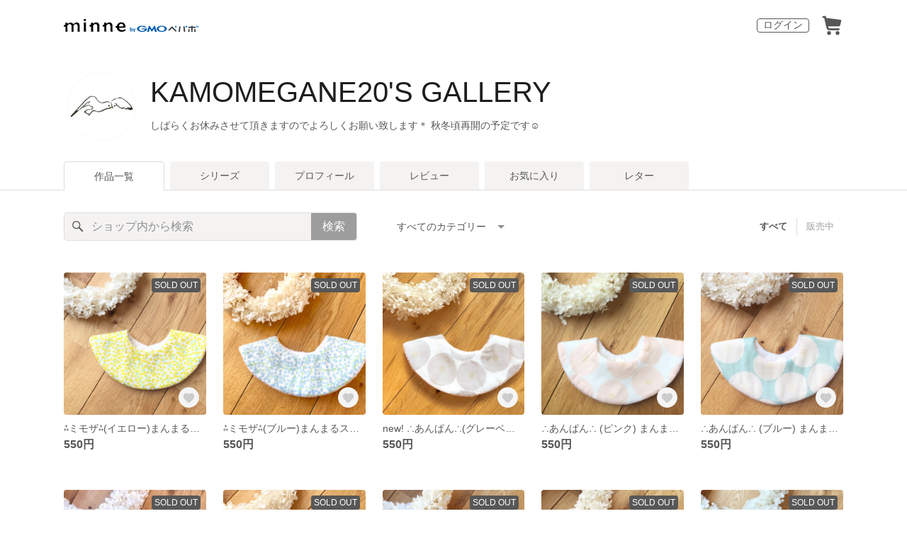

--- FILE ---
content_type: text/html; charset=utf-8
request_url: https://minne.com/@kamomegane20
body_size: 24317
content:
<!DOCTYPE html><html lang="ja"><head><script>(function(w,d,s,l,i){w[l]=w[l]||[];w[l].push({'gtm.start':
new Date().getTime(),event:'gtm.js'});var f=d.getElementsByTagName(s)[0],
j=d.createElement(s),dl=l!='dataLayer'?'&l='+l:'';j.async=true;j.src=
'https://www.googletagmanager.com/gtm.js?id='+i+dl;f.parentNode.insertBefore(j,f);
})(window,document,'script','dataLayer','GTM-5DHXN4G');</script><script async="" src="https://www.googletagmanager.com/gtag/js?id=AW-659512418"></script><script>window.dataLayer = window.dataLayer || [];
function gtag(){dataLayer.push(arguments);}
gtag('js', new Date());
gtag('config', 'AW-659512418');</script><link rel="stylesheet" data-href="https://fonts.googleapis.com/css?family=" data-optimized-fonts="true"/><meta charSet="utf-8"/><meta name="viewport" content="width=device-width"/><title>KAMOMEGANE20&#x27;S GALLERY - 作品一覧 | minne 国内最大級のハンドメイド・手作り通販サイト</title><meta name="description" content="sold outの商品でもお作りできるものもございますので、
お気軽にご連絡くださいませ☺︎"/><link rel="icon" href="/favicon.ico"/><link rel="canonical" href="https://minne.com/@kamomegane20"/><meta property="og:site_name" content="minne byGMOペパボ"/><meta property="og:title" content="KAMOMEGANE20&#x27;S GALLERY - 作品一覧 | minne 国内最大級のハンドメイド・手作り通販サイト"/><meta property="og:description" content="sold outの商品でもお作りできるものもございますので、
お気軽にご連絡くださいませ☺︎"/><meta property="og:type" content="article"/><meta property="og:image" content="https:////static.minne.com/profiles/7655257/large/2f1c8dba4e6c85b3a358da5e841169fa12d873e2.jpeg?1519873776"/><meta property="twitter:card" content="summary_large_image"/><meta property="twitter:site" content="@minnecom"/><meta property="twitter:creator" content="kamome"/><meta property="twitter:title" content="⁂ミモザ⁂(イエロー)まんまるスタイ"/><meta property="twitter:description" content="550円 | sold outの商品でもお作りできるものもございますので、お気軽にご連絡くださいませ☺︎"/><meta property="twitter:image" content="//image.minne.com/minne/photo/640x640q85p/7e68b6d84102ffff37260f4d62150525154f99ad.webp/minne-bucket-pro.s3-ap-northeast-1.amazonaws.com/productimages/55667154/w1600xh1600/2de468d7032b446ef5bd3672faefe13d8d852682.jpeg?1529030436"/><meta property="al:ios:app_store_id" content="563764220"/><meta property="al:ios:app_name" content="minne byGMOペパボ"/><meta property="al:android:url"/><meta property="al:android:package" content="jp.co.paperboy.minne.app"/><meta property="al:android:app_name" content="minne byGMOペパボ"/><meta name="next-head-count" content="26"/><link rel="preload" href="https://assets.minne.com/_next/static/css/b92508390536d77d.css" as="style"/><link rel="stylesheet" href="https://assets.minne.com/_next/static/css/b92508390536d77d.css" data-n-g=""/><link rel="preload" href="https://assets.minne.com/_next/static/css/0a9388b7fee44519.css" as="style"/><link rel="stylesheet" href="https://assets.minne.com/_next/static/css/0a9388b7fee44519.css" data-n-p=""/><link rel="preload" href="https://assets.minne.com/_next/static/css/0ea4b39aae07cf99.css" as="style"/><link rel="stylesheet" href="https://assets.minne.com/_next/static/css/0ea4b39aae07cf99.css" data-n-p=""/><noscript data-n-css=""></noscript><script defer="" nomodule="" src="https://assets.minne.com/_next/static/chunks/polyfills-42372ed130431b0a.js"></script><script src="https://assets.minne.com/_next/static/chunks/webpack-72ff7d89ac4ae3ad.js" defer=""></script><script src="https://assets.minne.com/_next/static/chunks/framework-945b357d4a851f4b.js" defer=""></script><script src="https://assets.minne.com/_next/static/chunks/main-979a928c801c37a9.js" defer=""></script><script src="https://assets.minne.com/_next/static/chunks/pages/_app-6aedf00e8df7e368.js" defer=""></script><script src="https://assets.minne.com/_next/static/chunks/fec483df-3a01da3351658486.js" defer=""></script><script src="https://assets.minne.com/_next/static/chunks/2fbf9dd2-26488128a0adfa50.js" defer=""></script><script src="https://assets.minne.com/_next/static/chunks/9755-eb8ef797b9ac4ed6.js" defer=""></script><script src="https://assets.minne.com/_next/static/chunks/1664-7bba6d7caeb2ea23.js" defer=""></script><script src="https://assets.minne.com/_next/static/chunks/7634-67ca948bee10a88c.js" defer=""></script><script src="https://assets.minne.com/_next/static/chunks/6817-eec35ca6d3bf9439.js" defer=""></script><script src="https://assets.minne.com/_next/static/chunks/9197-405143e72654daca.js" defer=""></script><script src="https://assets.minne.com/_next/static/chunks/4000-fd899f737be2b026.js" defer=""></script><script src="https://assets.minne.com/_next/static/chunks/1378-5d49e98b13311e84.js" defer=""></script><script src="https://assets.minne.com/_next/static/chunks/3392-0b0c408859828366.js" defer=""></script><script src="https://assets.minne.com/_next/static/chunks/7012-f5b4760e5ff3506a.js" defer=""></script><script src="https://assets.minne.com/_next/static/chunks/7291-beac5eb0b45c9965.js" defer=""></script><script src="https://assets.minne.com/_next/static/chunks/9537-88831012d74b46a9.js" defer=""></script><script src="https://assets.minne.com/_next/static/chunks/pages/%5Buser_name%5D-3e4035564457dece.js" defer=""></script><script src="https://assets.minne.com/_next/static/VxhPNuenVn6XWy0_P6gDb/_buildManifest.js" defer=""></script><script src="https://assets.minne.com/_next/static/VxhPNuenVn6XWy0_P6gDb/_ssgManifest.js" defer=""></script><link rel="stylesheet" href="https://fonts.googleapis.com/css?family="/></head><body><noscript><iframe src="https://www.googletagmanager.com/ns.html?id=GTM-5DHXN4G" height="0" width="0" style="display:none;visibility:hidden"></iframe></noscript><div id="__next"><header class="MinneHeader_minne-header__6tYNv MinneHeader_minne-header-shop__sFcfC"><div class="MinneHeader_container__tLbFp MinneHeader_container-shop__7mwJc"><a class="MinneHeader_minne-logo__bCnrs MinneHeader_minne-logo-shop__xHLoZ" href="/"><span style="box-sizing:border-box;display:block;overflow:hidden;width:initial;height:initial;background:none;opacity:1;border:0;margin:0;padding:0;position:absolute;top:0;left:0;bottom:0;right:0"><img alt="ハンドメイドマーケット minne（ミンネ）" src="[data-uri]" decoding="async" data-nimg="fill" style="position:absolute;top:0;left:0;bottom:0;right:0;box-sizing:border-box;padding:0;border:none;margin:auto;display:block;width:0;height:0;min-width:100%;max-width:100%;min-height:100%;max-height:100%"/><noscript><img alt="ハンドメイドマーケット minne（ミンネ）" loading="lazy" decoding="async" data-nimg="fill" style="position:absolute;top:0;left:0;bottom:0;right:0;box-sizing:border-box;padding:0;border:none;margin:auto;display:block;width:0;height:0;min-width:100%;max-width:100%;min-height:100%;max-height:100%" src="https://static.minne.com/files/minne/shared/logos/horizontal-m.svg"/></noscript></span></a><ul class="MinneHeader_menu-list__VIISh"><li class="MinneHeader_list-item__J0y5m"><a href="/signin/" class="MinneHeader_outline-button__cr8Tf">ログイン</a></li><li class="MinneHeader_list-item__J0y5m"><a href="/carts/line_items/"><div class="MinneHeader_icon-image__aNKOe"><span style="box-sizing:border-box;display:block;overflow:hidden;width:initial;height:initial;background:none;opacity:1;border:0;margin:0;padding:0;position:absolute;top:0;left:0;bottom:0;right:0"><img alt="カート" src="[data-uri]" decoding="async" data-nimg="fill" style="position:absolute;top:0;left:0;bottom:0;right:0;box-sizing:border-box;padding:0;border:none;margin:auto;display:block;width:0;height:0;min-width:100%;max-width:100%;min-height:100%;max-height:100%"/><noscript><img alt="カート" loading="lazy" decoding="async" data-nimg="fill" style="position:absolute;top:0;left:0;bottom:0;right:0;box-sizing:border-box;padding:0;border:none;margin:auto;display:block;width:0;height:0;min-width:100%;max-width:100%;min-height:100%;max-height:100%" src="https://static.minne.com/files/minne/icon/icon-cart.svg"/></noscript></span></div></a></li></ul></div></header><main class="ShopLayout_main__thPPH"><section class="ShopLayout_header__X3leW"><h2 class="ShopLayout_shopTitle__fosjP"><a href="/@kamomegane20" class="ShopLayout_shopTitleLink__XDE0X" style="font-size:40px;font-family:Arial;font-style:normal;letter-spacing:0">KAMOMEGANE20&#x27;S GALLERY</a></h2><div class="ShopLayout_avatar__Fu_Nn"><div style="width:6rem;height:6rem" class="MyAvatar_container-circle__OsnRZ"><div class="MyAvatar_avatar-image__WL8gY"><span style="box-sizing:border-box;display:block;overflow:hidden;width:initial;height:initial;background:none;opacity:1;border:0;margin:0;padding:0;position:absolute;top:0;left:0;bottom:0;right:0"><img alt="" src="[data-uri]" decoding="async" data-nimg="fill" style="position:absolute;top:0;left:0;bottom:0;right:0;box-sizing:border-box;padding:0;border:none;margin:auto;display:block;width:0;height:0;min-width:100%;max-width:100%;min-height:100%;max-height:100%"/><noscript><img alt="" loading="lazy" decoding="async" data-nimg="fill" style="position:absolute;top:0;left:0;bottom:0;right:0;box-sizing:border-box;padding:0;border:none;margin:auto;display:block;width:0;height:0;min-width:100%;max-width:100%;min-height:100%;max-height:100%" src="https://image.minne.com/minne/mobile_app_product/256x256cq85/8bd69efe6157100eecb7c9cba1fc319b2270861b.jpeg/profiles/7655257/large/2f1c8dba4e6c85b3a358da5e841169fa12d873e2.jpeg?1519873776"/></noscript></span></div></div></div><div class="ShopLayout_headerInfos__A4oqQ"><p class="ShopLayout_note__BJmmg">しばらくお休みさせて頂きますのでよろしくお願い致します＊
秋冬頃再開の予定です☺︎</p><div class="ShopLayout_headerButtons__R7HXl"></div></div></section><div class="ShopLayout_menuTab__lNa22"><ul class="ShopLayout_tabs__35gND"><li class="ShopLayout_tabItem__0VAuz"><a class="ShopLayout_tabItemLink__VzhvR ShopLayout_isActive__J4zgR" href="/@kamomegane20">作品一覧</a></li><li class="ShopLayout_tabItem__0VAuz"><a class="ShopLayout_tabItemLink__VzhvR" href="/@kamomegane20/series">シリーズ</a></li><li class="ShopLayout_tabItem__0VAuz"><a class="ShopLayout_tabItemLink__VzhvR" href="/@kamomegane20/profile">プロフィール</a></li><li class="ShopLayout_tabItem__0VAuz"><a class="ShopLayout_tabItemLink__VzhvR" href="/@kamomegane20/reviews">レビュー</a></li><li class="ShopLayout_tabItem__0VAuz"><a class="ShopLayout_tabItemLink__VzhvR" href="/@kamomegane20/favorites/saleonly">お気に入り</a></li><li class="ShopLayout_tabItem__0VAuz"><a class="ShopLayout_tabItemLink__VzhvR" href="/@kamomegane20/letters">レター</a></li></ul></div><section class="ShopLayout_wrapper__igiEI"><div class="ShopProductsPage_products-list-header__f9uRq"><form class="MinneSearchTextField_search-form__5mEBJ" role="search"><div class="MinneSearchTextField_search-text-wrapper__kGGsk"><div class="MinneSearchTextField_search-text__Xf7P7"><input placeholder="ショップ内から検索" class="MinneSearchTextField_text-field__tPLpS" type="search" enterKeyHint="search" aria-label="キーワード検索" maxLength="100" value=""/></div><button type="submit" class="MinneSearchTextField_submit-button__W9pz_">検索</button></div></form><div class="ShopProductsPage_category-select-wrapper__3Bcj1"><div class="ShopProductsPage_category-select__bJ6Hh"><span class="ShopProductsPage_selected-category-label__UGxO4">すべてのカテゴリー</span><select class="ShopProductsPage_select-box__NKyyH" aria-label="カテゴリーを選択"><option value="" selected="">すべてのカテゴリー</option><option value="145">スタイ・よだれかけ (25)</option></select></div><ul class="ShopProductsPage_sale-filter-wrapper__jrrRs"><li class="ShopProductsPage_sale-filter-item__R1RQK ShopProductsPage_sale-filter-item--active__MuNZQ"><button class="ShopProductsPage_sale-filter-button__LWiC9" type="button">すべて</button></li><li class="ShopProductsPage_sale-filter-item__R1RQK"><button type="button" class="ShopProductsPage_sale-filter-button__LWiC9">販売中</button></li></ul></div></div><div class="ShopProductsPage_products-list__vrq7U"><a href="/items/14478250" class="MinneGalleryProductCard_grid__bRKqL"><div class="MinneGalleryProductCard_media-wrapper__nCWOZ"><div class="MinneGalleryProductCard_media__qUHQX"><span style="box-sizing:border-box;display:inline-block;overflow:hidden;width:initial;height:initial;background:none;opacity:1;border:0;margin:0;padding:0;position:relative;max-width:100%"><span style="box-sizing:border-box;display:block;width:initial;height:initial;background:none;opacity:1;border:0;margin:0;padding:0;max-width:100%"><img style="display:block;max-width:100%;width:initial;height:initial;background:none;opacity:1;border:0;margin:0;padding:0" alt="" aria-hidden="true" src="data:image/svg+xml,%3csvg%20xmlns=%27http://www.w3.org/2000/svg%27%20version=%271.1%27%20width=%27480%27%20height=%27480%27/%3e"/></span><img alt="⁂ミモザ⁂(イエロー)まんまるスタイ" src="[data-uri]" decoding="async" data-nimg="intrinsic" style="position:absolute;top:0;left:0;bottom:0;right:0;box-sizing:border-box;padding:0;border:none;margin:auto;display:block;width:0;height:0;min-width:100%;max-width:100%;min-height:100%;max-height:100%"/><noscript><img alt="⁂ミモザ⁂(イエロー)まんまるスタイ" loading="lazy" decoding="async" data-nimg="intrinsic" style="position:absolute;top:0;left:0;bottom:0;right:0;box-sizing:border-box;padding:0;border:none;margin:auto;display:block;width:0;height:0;min-width:100%;max-width:100%;min-height:100%;max-height:100%" src="https://image.minne.com/minne/mobile_app_product/480x480cq85/e392487ba17386ebb05aa90c334c85c9400f5a38.jpeg/productimages/55667154/w1600xh1600/2de468d7032b446ef5bd3672faefe13d8d852682.jpeg?1529030436"/></noscript></span></div><div class="MinneGalleryProductCard_label-sold-out__a_6vD">SOLD OUT</div><div class="MinneGalleryProductCard_favorite-button__b6a5T"><button class="MinneFavoriteButton_button__N_H50" style="width:3.2rem;height:3.2rem" aria-label="お気に入りする" type="button"><span style="box-sizing:border-box;display:block;overflow:hidden;width:initial;height:initial;background:none;opacity:1;border:0;margin:0;padding:0;position:absolute;top:0;left:0;bottom:0;right:0"><img alt="お気に入りする" src="[data-uri]" decoding="async" data-nimg="fill" style="position:absolute;top:0;left:0;bottom:0;right:0;box-sizing:border-box;padding:0;border:none;margin:auto;display:block;width:0;height:0;min-width:100%;max-width:100%;min-height:100%;max-height:100%"/><noscript><img alt="お気に入りする" loading="lazy" decoding="async" data-nimg="fill" style="position:absolute;top:0;left:0;bottom:0;right:0;box-sizing:border-box;padding:0;border:none;margin:auto;display:block;width:0;height:0;min-width:100%;max-width:100%;min-height:100%;max-height:100%" src="https://static.minne.com/files/minne/icon/icon-fav-inactive.svg"/></noscript></span><div class="MinneFavoriteButton_lottiePlayerWrapper__35XVH"><div class="lf-player-container"><div id="lottie" style="background:transparent;margin:0 auto;outline:none;overflow:hidden" class="MinneFavoriteButton_lottiePlayer__S7xWo"></div></div></div></button></div></div><div class="MinneGalleryProductCard_product-info-wrapper__Qk6gt MinneGalleryProductCard_for-grid__w1WTl"><div class="MinneGalleryProductCard_primary-title__BhgNY"><div class="MinneGalleryProductCard_product-title__IN97a"><span class="MinneGalleryProductCard_product-title-text__MG6tN">⁂ミモザ⁂(イエロー)まんまるスタイ</span></div><div class="MinneGalleryProductCard_product-price__XOXCO"><div class="
                MinneGalleryProductCard_product-price-tag__sR13c
                false
              ">550円</div></div></div><div class="MinneGalleryProductCard_product-additional-info-wrapper__hHCev"></div></div></a><a href="/items/14486138" class="MinneGalleryProductCard_grid__bRKqL"><div class="MinneGalleryProductCard_media-wrapper__nCWOZ"><div class="MinneGalleryProductCard_media__qUHQX"><span style="box-sizing:border-box;display:inline-block;overflow:hidden;width:initial;height:initial;background:none;opacity:1;border:0;margin:0;padding:0;position:relative;max-width:100%"><span style="box-sizing:border-box;display:block;width:initial;height:initial;background:none;opacity:1;border:0;margin:0;padding:0;max-width:100%"><img style="display:block;max-width:100%;width:initial;height:initial;background:none;opacity:1;border:0;margin:0;padding:0" alt="" aria-hidden="true" src="data:image/svg+xml,%3csvg%20xmlns=%27http://www.w3.org/2000/svg%27%20version=%271.1%27%20width=%27480%27%20height=%27480%27/%3e"/></span><img alt=" ⁂ミモザ⁂(ブルー)まんまるスタイ" src="[data-uri]" decoding="async" data-nimg="intrinsic" style="position:absolute;top:0;left:0;bottom:0;right:0;box-sizing:border-box;padding:0;border:none;margin:auto;display:block;width:0;height:0;min-width:100%;max-width:100%;min-height:100%;max-height:100%"/><noscript><img alt=" ⁂ミモザ⁂(ブルー)まんまるスタイ" loading="lazy" decoding="async" data-nimg="intrinsic" style="position:absolute;top:0;left:0;bottom:0;right:0;box-sizing:border-box;padding:0;border:none;margin:auto;display:block;width:0;height:0;min-width:100%;max-width:100%;min-height:100%;max-height:100%" src="https://image.minne.com/minne/mobile_app_product/480x480cq85/8a78362206e3f378b0a4c62101b39c502252a87b.jpeg/productimages/67719351/w1600xh1600/3f97c8239bffc730e0b198d66f9f0de60ae767ac.jpeg?1549784110"/></noscript></span></div><div class="MinneGalleryProductCard_label-sold-out__a_6vD">SOLD OUT</div><div class="MinneGalleryProductCard_favorite-button__b6a5T"><button class="MinneFavoriteButton_button__N_H50" style="width:3.2rem;height:3.2rem" aria-label="お気に入りする" type="button"><span style="box-sizing:border-box;display:block;overflow:hidden;width:initial;height:initial;background:none;opacity:1;border:0;margin:0;padding:0;position:absolute;top:0;left:0;bottom:0;right:0"><img alt="お気に入りする" src="[data-uri]" decoding="async" data-nimg="fill" style="position:absolute;top:0;left:0;bottom:0;right:0;box-sizing:border-box;padding:0;border:none;margin:auto;display:block;width:0;height:0;min-width:100%;max-width:100%;min-height:100%;max-height:100%"/><noscript><img alt="お気に入りする" loading="lazy" decoding="async" data-nimg="fill" style="position:absolute;top:0;left:0;bottom:0;right:0;box-sizing:border-box;padding:0;border:none;margin:auto;display:block;width:0;height:0;min-width:100%;max-width:100%;min-height:100%;max-height:100%" src="https://static.minne.com/files/minne/icon/icon-fav-inactive.svg"/></noscript></span><div class="MinneFavoriteButton_lottiePlayerWrapper__35XVH"><div class="lf-player-container"><div id="lottie" style="background:transparent;margin:0 auto;outline:none;overflow:hidden" class="MinneFavoriteButton_lottiePlayer__S7xWo"></div></div></div></button></div></div><div class="MinneGalleryProductCard_product-info-wrapper__Qk6gt MinneGalleryProductCard_for-grid__w1WTl"><div class="MinneGalleryProductCard_primary-title__BhgNY"><div class="MinneGalleryProductCard_product-title__IN97a"><span class="MinneGalleryProductCard_product-title-text__MG6tN"> ⁂ミモザ⁂(ブルー)まんまるスタイ</span></div><div class="MinneGalleryProductCard_product-price__XOXCO"><div class="
                MinneGalleryProductCard_product-price-tag__sR13c
                false
              ">550円</div></div></div><div class="MinneGalleryProductCard_product-additional-info-wrapper__hHCev"></div></div></a><a href="/items/16947623" class="MinneGalleryProductCard_grid__bRKqL"><div class="MinneGalleryProductCard_media-wrapper__nCWOZ"><div class="MinneGalleryProductCard_media__qUHQX"><span style="box-sizing:border-box;display:inline-block;overflow:hidden;width:initial;height:initial;background:none;opacity:1;border:0;margin:0;padding:0;position:relative;max-width:100%"><span style="box-sizing:border-box;display:block;width:initial;height:initial;background:none;opacity:1;border:0;margin:0;padding:0;max-width:100%"><img style="display:block;max-width:100%;width:initial;height:initial;background:none;opacity:1;border:0;margin:0;padding:0" alt="" aria-hidden="true" src="data:image/svg+xml,%3csvg%20xmlns=%27http://www.w3.org/2000/svg%27%20version=%271.1%27%20width=%27480%27%20height=%27480%27/%3e"/></span><img alt="new! ∴あんぱん∴(グレーベージュ) まんまるスタイ" src="[data-uri]" decoding="async" data-nimg="intrinsic" style="position:absolute;top:0;left:0;bottom:0;right:0;box-sizing:border-box;padding:0;border:none;margin:auto;display:block;width:0;height:0;min-width:100%;max-width:100%;min-height:100%;max-height:100%"/><noscript><img alt="new! ∴あんぱん∴(グレーベージュ) まんまるスタイ" loading="lazy" decoding="async" data-nimg="intrinsic" style="position:absolute;top:0;left:0;bottom:0;right:0;box-sizing:border-box;padding:0;border:none;margin:auto;display:block;width:0;height:0;min-width:100%;max-width:100%;min-height:100%;max-height:100%" src="https://image.minne.com/minne/mobile_app_product/480x480cq85/2153fbff2c920612f3ebb3c3b0b00f8f40ceca5e.jpeg/productimages/65682387/w1600xh1600/5fa6a690f83afbb5407467d5eb4de0a5b894c9e7.jpeg?1546221519"/></noscript></span></div><div class="MinneGalleryProductCard_label-sold-out__a_6vD">SOLD OUT</div><div class="MinneGalleryProductCard_favorite-button__b6a5T"><button class="MinneFavoriteButton_button__N_H50" style="width:3.2rem;height:3.2rem" aria-label="お気に入りする" type="button"><span style="box-sizing:border-box;display:block;overflow:hidden;width:initial;height:initial;background:none;opacity:1;border:0;margin:0;padding:0;position:absolute;top:0;left:0;bottom:0;right:0"><img alt="お気に入りする" src="[data-uri]" decoding="async" data-nimg="fill" style="position:absolute;top:0;left:0;bottom:0;right:0;box-sizing:border-box;padding:0;border:none;margin:auto;display:block;width:0;height:0;min-width:100%;max-width:100%;min-height:100%;max-height:100%"/><noscript><img alt="お気に入りする" loading="lazy" decoding="async" data-nimg="fill" style="position:absolute;top:0;left:0;bottom:0;right:0;box-sizing:border-box;padding:0;border:none;margin:auto;display:block;width:0;height:0;min-width:100%;max-width:100%;min-height:100%;max-height:100%" src="https://static.minne.com/files/minne/icon/icon-fav-inactive.svg"/></noscript></span><div class="MinneFavoriteButton_lottiePlayerWrapper__35XVH"><div class="lf-player-container"><div id="lottie" style="background:transparent;margin:0 auto;outline:none;overflow:hidden" class="MinneFavoriteButton_lottiePlayer__S7xWo"></div></div></div></button></div></div><div class="MinneGalleryProductCard_product-info-wrapper__Qk6gt MinneGalleryProductCard_for-grid__w1WTl"><div class="MinneGalleryProductCard_primary-title__BhgNY"><div class="MinneGalleryProductCard_product-title__IN97a"><span class="MinneGalleryProductCard_product-title-text__MG6tN">new! ∴あんぱん∴(グレーベージュ) まんまるスタイ</span></div><div class="MinneGalleryProductCard_product-price__XOXCO"><div class="
                MinneGalleryProductCard_product-price-tag__sR13c
                false
              ">550円</div></div></div><div class="MinneGalleryProductCard_product-additional-info-wrapper__hHCev"></div></div></a><a href="/items/15512464" class="MinneGalleryProductCard_grid__bRKqL"><div class="MinneGalleryProductCard_media-wrapper__nCWOZ"><div class="MinneGalleryProductCard_media__qUHQX"><span style="box-sizing:border-box;display:inline-block;overflow:hidden;width:initial;height:initial;background:none;opacity:1;border:0;margin:0;padding:0;position:relative;max-width:100%"><span style="box-sizing:border-box;display:block;width:initial;height:initial;background:none;opacity:1;border:0;margin:0;padding:0;max-width:100%"><img style="display:block;max-width:100%;width:initial;height:initial;background:none;opacity:1;border:0;margin:0;padding:0" alt="" aria-hidden="true" src="data:image/svg+xml,%3csvg%20xmlns=%27http://www.w3.org/2000/svg%27%20version=%271.1%27%20width=%27480%27%20height=%27480%27/%3e"/></span><img alt="∴あんぱん∴ (ピンク) まんまるスタイ" src="[data-uri]" decoding="async" data-nimg="intrinsic" style="position:absolute;top:0;left:0;bottom:0;right:0;box-sizing:border-box;padding:0;border:none;margin:auto;display:block;width:0;height:0;min-width:100%;max-width:100%;min-height:100%;max-height:100%"/><noscript><img alt="∴あんぱん∴ (ピンク) まんまるスタイ" loading="lazy" decoding="async" data-nimg="intrinsic" style="position:absolute;top:0;left:0;bottom:0;right:0;box-sizing:border-box;padding:0;border:none;margin:auto;display:block;width:0;height:0;min-width:100%;max-width:100%;min-height:100%;max-height:100%" src="https://image.minne.com/minne/mobile_app_product/480x480cq85/6dd58ca474e718ee857b4c9b2bf3f6c93dcc7545.jpeg/productimages/59688767/w1600xh1600/cc83a3fc267b7225fd94f054ffcde9aee47901ac.jpeg?1536281958"/></noscript></span></div><div class="MinneGalleryProductCard_label-sold-out__a_6vD">SOLD OUT</div><div class="MinneGalleryProductCard_favorite-button__b6a5T"><button class="MinneFavoriteButton_button__N_H50" style="width:3.2rem;height:3.2rem" aria-label="お気に入りする" type="button"><span style="box-sizing:border-box;display:block;overflow:hidden;width:initial;height:initial;background:none;opacity:1;border:0;margin:0;padding:0;position:absolute;top:0;left:0;bottom:0;right:0"><img alt="お気に入りする" src="[data-uri]" decoding="async" data-nimg="fill" style="position:absolute;top:0;left:0;bottom:0;right:0;box-sizing:border-box;padding:0;border:none;margin:auto;display:block;width:0;height:0;min-width:100%;max-width:100%;min-height:100%;max-height:100%"/><noscript><img alt="お気に入りする" loading="lazy" decoding="async" data-nimg="fill" style="position:absolute;top:0;left:0;bottom:0;right:0;box-sizing:border-box;padding:0;border:none;margin:auto;display:block;width:0;height:0;min-width:100%;max-width:100%;min-height:100%;max-height:100%" src="https://static.minne.com/files/minne/icon/icon-fav-inactive.svg"/></noscript></span><div class="MinneFavoriteButton_lottiePlayerWrapper__35XVH"><div class="lf-player-container"><div id="lottie" style="background:transparent;margin:0 auto;outline:none;overflow:hidden" class="MinneFavoriteButton_lottiePlayer__S7xWo"></div></div></div></button></div></div><div class="MinneGalleryProductCard_product-info-wrapper__Qk6gt MinneGalleryProductCard_for-grid__w1WTl"><div class="MinneGalleryProductCard_primary-title__BhgNY"><div class="MinneGalleryProductCard_product-title__IN97a"><span class="MinneGalleryProductCard_product-title-text__MG6tN">∴あんぱん∴ (ピンク) まんまるスタイ</span></div><div class="MinneGalleryProductCard_product-price__XOXCO"><div class="
                MinneGalleryProductCard_product-price-tag__sR13c
                false
              ">550円</div></div></div><div class="MinneGalleryProductCard_product-additional-info-wrapper__hHCev"></div></div></a><a href="/items/14588466" class="MinneGalleryProductCard_grid__bRKqL"><div class="MinneGalleryProductCard_media-wrapper__nCWOZ"><div class="MinneGalleryProductCard_media__qUHQX"><span style="box-sizing:border-box;display:inline-block;overflow:hidden;width:initial;height:initial;background:none;opacity:1;border:0;margin:0;padding:0;position:relative;max-width:100%"><span style="box-sizing:border-box;display:block;width:initial;height:initial;background:none;opacity:1;border:0;margin:0;padding:0;max-width:100%"><img style="display:block;max-width:100%;width:initial;height:initial;background:none;opacity:1;border:0;margin:0;padding:0" alt="" aria-hidden="true" src="data:image/svg+xml,%3csvg%20xmlns=%27http://www.w3.org/2000/svg%27%20version=%271.1%27%20width=%27480%27%20height=%27480%27/%3e"/></span><img alt="∴あんぱん∴ (ブルー) まんまるスタイ" src="[data-uri]" decoding="async" data-nimg="intrinsic" style="position:absolute;top:0;left:0;bottom:0;right:0;box-sizing:border-box;padding:0;border:none;margin:auto;display:block;width:0;height:0;min-width:100%;max-width:100%;min-height:100%;max-height:100%"/><noscript><img alt="∴あんぱん∴ (ブルー) まんまるスタイ" loading="lazy" decoding="async" data-nimg="intrinsic" style="position:absolute;top:0;left:0;bottom:0;right:0;box-sizing:border-box;padding:0;border:none;margin:auto;display:block;width:0;height:0;min-width:100%;max-width:100%;min-height:100%;max-height:100%" src="https://image.minne.com/minne/mobile_app_product/480x480cq85/80b5e95af1d9a694d6acdb3e24a213034a8d74f0.jpeg/productimages/56497895/w1600xh1600/67efe43805d7d1315cb71dcf61626ace7a24116a.jpeg?1530336264"/></noscript></span></div><div class="MinneGalleryProductCard_label-sold-out__a_6vD">SOLD OUT</div><div class="MinneGalleryProductCard_favorite-button__b6a5T"><button class="MinneFavoriteButton_button__N_H50" style="width:3.2rem;height:3.2rem" aria-label="お気に入りする" type="button"><span style="box-sizing:border-box;display:block;overflow:hidden;width:initial;height:initial;background:none;opacity:1;border:0;margin:0;padding:0;position:absolute;top:0;left:0;bottom:0;right:0"><img alt="お気に入りする" src="[data-uri]" decoding="async" data-nimg="fill" style="position:absolute;top:0;left:0;bottom:0;right:0;box-sizing:border-box;padding:0;border:none;margin:auto;display:block;width:0;height:0;min-width:100%;max-width:100%;min-height:100%;max-height:100%"/><noscript><img alt="お気に入りする" loading="lazy" decoding="async" data-nimg="fill" style="position:absolute;top:0;left:0;bottom:0;right:0;box-sizing:border-box;padding:0;border:none;margin:auto;display:block;width:0;height:0;min-width:100%;max-width:100%;min-height:100%;max-height:100%" src="https://static.minne.com/files/minne/icon/icon-fav-inactive.svg"/></noscript></span><div class="MinneFavoriteButton_lottiePlayerWrapper__35XVH"><div class="lf-player-container"><div id="lottie" style="background:transparent;margin:0 auto;outline:none;overflow:hidden" class="MinneFavoriteButton_lottiePlayer__S7xWo"></div></div></div></button></div></div><div class="MinneGalleryProductCard_product-info-wrapper__Qk6gt MinneGalleryProductCard_for-grid__w1WTl"><div class="MinneGalleryProductCard_primary-title__BhgNY"><div class="MinneGalleryProductCard_product-title__IN97a"><span class="MinneGalleryProductCard_product-title-text__MG6tN">∴あんぱん∴ (ブルー) まんまるスタイ</span></div><div class="MinneGalleryProductCard_product-price__XOXCO"><div class="
                MinneGalleryProductCard_product-price-tag__sR13c
                false
              ">550円</div></div></div><div class="MinneGalleryProductCard_product-additional-info-wrapper__hHCev"></div></div></a><a href="/items/16471805" class="MinneGalleryProductCard_grid__bRKqL"><div class="MinneGalleryProductCard_media-wrapper__nCWOZ"><div class="MinneGalleryProductCard_media__qUHQX"><span style="box-sizing:border-box;display:inline-block;overflow:hidden;width:initial;height:initial;background:none;opacity:1;border:0;margin:0;padding:0;position:relative;max-width:100%"><span style="box-sizing:border-box;display:block;width:initial;height:initial;background:none;opacity:1;border:0;margin:0;padding:0;max-width:100%"><img style="display:block;max-width:100%;width:initial;height:initial;background:none;opacity:1;border:0;margin:0;padding:0" alt="" aria-hidden="true" src="data:image/svg+xml,%3csvg%20xmlns=%27http://www.w3.org/2000/svg%27%20version=%271.1%27%20width=%27480%27%20height=%27480%27/%3e"/></span><img alt="▽birds eye△(若草) まんまるスタイ" src="[data-uri]" decoding="async" data-nimg="intrinsic" style="position:absolute;top:0;left:0;bottom:0;right:0;box-sizing:border-box;padding:0;border:none;margin:auto;display:block;width:0;height:0;min-width:100%;max-width:100%;min-height:100%;max-height:100%"/><noscript><img alt="▽birds eye△(若草) まんまるスタイ" loading="lazy" decoding="async" data-nimg="intrinsic" style="position:absolute;top:0;left:0;bottom:0;right:0;box-sizing:border-box;padding:0;border:none;margin:auto;display:block;width:0;height:0;min-width:100%;max-width:100%;min-height:100%;max-height:100%" src="https://image.minne.com/minne/mobile_app_product/480x480cq85/1280787589c22b9765f645b0869221e56a713969.jpeg/productimages/63547030/w1600xh1600/cc4f4d3bf8204250a8b559cb8ee1abec70f500fe.jpeg?1542433293"/></noscript></span></div><div class="MinneGalleryProductCard_label-sold-out__a_6vD">SOLD OUT</div><div class="MinneGalleryProductCard_favorite-button__b6a5T"><button class="MinneFavoriteButton_button__N_H50" style="width:3.2rem;height:3.2rem" aria-label="お気に入りする" type="button"><span style="box-sizing:border-box;display:block;overflow:hidden;width:initial;height:initial;background:none;opacity:1;border:0;margin:0;padding:0;position:absolute;top:0;left:0;bottom:0;right:0"><img alt="お気に入りする" src="[data-uri]" decoding="async" data-nimg="fill" style="position:absolute;top:0;left:0;bottom:0;right:0;box-sizing:border-box;padding:0;border:none;margin:auto;display:block;width:0;height:0;min-width:100%;max-width:100%;min-height:100%;max-height:100%"/><noscript><img alt="お気に入りする" loading="lazy" decoding="async" data-nimg="fill" style="position:absolute;top:0;left:0;bottom:0;right:0;box-sizing:border-box;padding:0;border:none;margin:auto;display:block;width:0;height:0;min-width:100%;max-width:100%;min-height:100%;max-height:100%" src="https://static.minne.com/files/minne/icon/icon-fav-inactive.svg"/></noscript></span><div class="MinneFavoriteButton_lottiePlayerWrapper__35XVH"><div class="lf-player-container"><div id="lottie" style="background:transparent;margin:0 auto;outline:none;overflow:hidden" class="MinneFavoriteButton_lottiePlayer__S7xWo"></div></div></div></button></div></div><div class="MinneGalleryProductCard_product-info-wrapper__Qk6gt MinneGalleryProductCard_for-grid__w1WTl"><div class="MinneGalleryProductCard_primary-title__BhgNY"><div class="MinneGalleryProductCard_product-title__IN97a"><span class="MinneGalleryProductCard_product-title-text__MG6tN">▽birds eye△(若草) まんまるスタイ</span></div><div class="MinneGalleryProductCard_product-price__XOXCO"><div class="
                MinneGalleryProductCard_product-price-tag__sR13c
                false
              ">550円</div></div></div><div class="MinneGalleryProductCard_product-additional-info-wrapper__hHCev"></div></div></a><a href="/items/14478529" class="MinneGalleryProductCard_grid__bRKqL"><div class="MinneGalleryProductCard_media-wrapper__nCWOZ"><div class="MinneGalleryProductCard_media__qUHQX"><span style="box-sizing:border-box;display:inline-block;overflow:hidden;width:initial;height:initial;background:none;opacity:1;border:0;margin:0;padding:0;position:relative;max-width:100%"><span style="box-sizing:border-box;display:block;width:initial;height:initial;background:none;opacity:1;border:0;margin:0;padding:0;max-width:100%"><img style="display:block;max-width:100%;width:initial;height:initial;background:none;opacity:1;border:0;margin:0;padding:0" alt="" aria-hidden="true" src="data:image/svg+xml,%3csvg%20xmlns=%27http://www.w3.org/2000/svg%27%20version=%271.1%27%20width=%27480%27%20height=%27480%27/%3e"/></span><img alt="▽birds eye△(グレー) まんまるスタイ" src="[data-uri]" decoding="async" data-nimg="intrinsic" style="position:absolute;top:0;left:0;bottom:0;right:0;box-sizing:border-box;padding:0;border:none;margin:auto;display:block;width:0;height:0;min-width:100%;max-width:100%;min-height:100%;max-height:100%"/><noscript><img alt="▽birds eye△(グレー) まんまるスタイ" loading="lazy" decoding="async" data-nimg="intrinsic" style="position:absolute;top:0;left:0;bottom:0;right:0;box-sizing:border-box;padding:0;border:none;margin:auto;display:block;width:0;height:0;min-width:100%;max-width:100%;min-height:100%;max-height:100%" src="https://image.minne.com/minne/mobile_app_product/480x480cq85/3fff0045fabb2281aed34373e2d2093c746bd6fb.jpeg/productimages/62777393/w1600xh1600/9f4fc0d565d623239add1dce12d2419a0132b188.jpeg?1541217781"/></noscript></span></div><div class="MinneGalleryProductCard_label-sold-out__a_6vD">SOLD OUT</div><div class="MinneGalleryProductCard_favorite-button__b6a5T"><button class="MinneFavoriteButton_button__N_H50" style="width:3.2rem;height:3.2rem" aria-label="お気に入りする" type="button"><span style="box-sizing:border-box;display:block;overflow:hidden;width:initial;height:initial;background:none;opacity:1;border:0;margin:0;padding:0;position:absolute;top:0;left:0;bottom:0;right:0"><img alt="お気に入りする" src="[data-uri]" decoding="async" data-nimg="fill" style="position:absolute;top:0;left:0;bottom:0;right:0;box-sizing:border-box;padding:0;border:none;margin:auto;display:block;width:0;height:0;min-width:100%;max-width:100%;min-height:100%;max-height:100%"/><noscript><img alt="お気に入りする" loading="lazy" decoding="async" data-nimg="fill" style="position:absolute;top:0;left:0;bottom:0;right:0;box-sizing:border-box;padding:0;border:none;margin:auto;display:block;width:0;height:0;min-width:100%;max-width:100%;min-height:100%;max-height:100%" src="https://static.minne.com/files/minne/icon/icon-fav-inactive.svg"/></noscript></span><div class="MinneFavoriteButton_lottiePlayerWrapper__35XVH"><div class="lf-player-container"><div id="lottie" style="background:transparent;margin:0 auto;outline:none;overflow:hidden" class="MinneFavoriteButton_lottiePlayer__S7xWo"></div></div></div></button></div></div><div class="MinneGalleryProductCard_product-info-wrapper__Qk6gt MinneGalleryProductCard_for-grid__w1WTl"><div class="MinneGalleryProductCard_primary-title__BhgNY"><div class="MinneGalleryProductCard_product-title__IN97a"><span class="MinneGalleryProductCard_product-title-text__MG6tN">▽birds eye△(グレー) まんまるスタイ</span></div><div class="MinneGalleryProductCard_product-price__XOXCO"><div class="
                MinneGalleryProductCard_product-price-tag__sR13c
                false
              ">550円</div></div></div><div class="MinneGalleryProductCard_product-additional-info-wrapper__hHCev"></div></div></a><a href="/items/15946283" class="MinneGalleryProductCard_grid__bRKqL"><div class="MinneGalleryProductCard_media-wrapper__nCWOZ"><div class="MinneGalleryProductCard_media__qUHQX"><span style="box-sizing:border-box;display:inline-block;overflow:hidden;width:initial;height:initial;background:none;opacity:1;border:0;margin:0;padding:0;position:relative;max-width:100%"><span style="box-sizing:border-box;display:block;width:initial;height:initial;background:none;opacity:1;border:0;margin:0;padding:0;max-width:100%"><img style="display:block;max-width:100%;width:initial;height:initial;background:none;opacity:1;border:0;margin:0;padding:0" alt="" aria-hidden="true" src="data:image/svg+xml,%3csvg%20xmlns=%27http://www.w3.org/2000/svg%27%20version=%271.1%27%20width=%27480%27%20height=%27480%27/%3e"/></span><img alt=" ＝しましまスタイ(グリーン)＝" src="[data-uri]" decoding="async" data-nimg="intrinsic" style="position:absolute;top:0;left:0;bottom:0;right:0;box-sizing:border-box;padding:0;border:none;margin:auto;display:block;width:0;height:0;min-width:100%;max-width:100%;min-height:100%;max-height:100%"/><noscript><img alt=" ＝しましまスタイ(グリーン)＝" loading="lazy" decoding="async" data-nimg="intrinsic" style="position:absolute;top:0;left:0;bottom:0;right:0;box-sizing:border-box;padding:0;border:none;margin:auto;display:block;width:0;height:0;min-width:100%;max-width:100%;min-height:100%;max-height:100%" src="https://image.minne.com/minne/mobile_app_product/480x480cq85/d9b22926612cf89110e8c874ab46738d4b12b01f.jpeg/productimages/61370926/w1600xh1600/030eeee2c4a39e5ced93ab906afef6a643aa6d9d.jpeg?1538891916"/></noscript></span></div><div class="MinneGalleryProductCard_label-sold-out__a_6vD">SOLD OUT</div><div class="MinneGalleryProductCard_favorite-button__b6a5T"><button class="MinneFavoriteButton_button__N_H50" style="width:3.2rem;height:3.2rem" aria-label="お気に入りする" type="button"><span style="box-sizing:border-box;display:block;overflow:hidden;width:initial;height:initial;background:none;opacity:1;border:0;margin:0;padding:0;position:absolute;top:0;left:0;bottom:0;right:0"><img alt="お気に入りする" src="[data-uri]" decoding="async" data-nimg="fill" style="position:absolute;top:0;left:0;bottom:0;right:0;box-sizing:border-box;padding:0;border:none;margin:auto;display:block;width:0;height:0;min-width:100%;max-width:100%;min-height:100%;max-height:100%"/><noscript><img alt="お気に入りする" loading="lazy" decoding="async" data-nimg="fill" style="position:absolute;top:0;left:0;bottom:0;right:0;box-sizing:border-box;padding:0;border:none;margin:auto;display:block;width:0;height:0;min-width:100%;max-width:100%;min-height:100%;max-height:100%" src="https://static.minne.com/files/minne/icon/icon-fav-inactive.svg"/></noscript></span><div class="MinneFavoriteButton_lottiePlayerWrapper__35XVH"><div class="lf-player-container"><div id="lottie" style="background:transparent;margin:0 auto;outline:none;overflow:hidden" class="MinneFavoriteButton_lottiePlayer__S7xWo"></div></div></div></button></div></div><div class="MinneGalleryProductCard_product-info-wrapper__Qk6gt MinneGalleryProductCard_for-grid__w1WTl"><div class="MinneGalleryProductCard_primary-title__BhgNY"><div class="MinneGalleryProductCard_product-title__IN97a"><span class="MinneGalleryProductCard_product-title-text__MG6tN"> ＝しましまスタイ(グリーン)＝</span></div><div class="MinneGalleryProductCard_product-price__XOXCO"><div class="
                MinneGalleryProductCard_product-price-tag__sR13c
                false
              ">550円</div></div></div><div class="MinneGalleryProductCard_product-additional-info-wrapper__hHCev"></div></div></a><a href="/items/14870027" class="MinneGalleryProductCard_grid__bRKqL"><div class="MinneGalleryProductCard_media-wrapper__nCWOZ"><div class="MinneGalleryProductCard_media__qUHQX"><span style="box-sizing:border-box;display:inline-block;overflow:hidden;width:initial;height:initial;background:none;opacity:1;border:0;margin:0;padding:0;position:relative;max-width:100%"><span style="box-sizing:border-box;display:block;width:initial;height:initial;background:none;opacity:1;border:0;margin:0;padding:0;max-width:100%"><img style="display:block;max-width:100%;width:initial;height:initial;background:none;opacity:1;border:0;margin:0;padding:0" alt="" aria-hidden="true" src="data:image/svg+xml,%3csvg%20xmlns=%27http://www.w3.org/2000/svg%27%20version=%271.1%27%20width=%27480%27%20height=%27480%27/%3e"/></span><img alt="＝しましまスタイ(パープル)＝" src="[data-uri]" decoding="async" data-nimg="intrinsic" style="position:absolute;top:0;left:0;bottom:0;right:0;box-sizing:border-box;padding:0;border:none;margin:auto;display:block;width:0;height:0;min-width:100%;max-width:100%;min-height:100%;max-height:100%"/><noscript><img alt="＝しましまスタイ(パープル)＝" loading="lazy" decoding="async" data-nimg="intrinsic" style="position:absolute;top:0;left:0;bottom:0;right:0;box-sizing:border-box;padding:0;border:none;margin:auto;display:block;width:0;height:0;min-width:100%;max-width:100%;min-height:100%;max-height:100%" src="https://image.minne.com/minne/mobile_app_product/480x480cq85/ee35ab1b5599fd42bb8a4d5c619b48d69483b49f.jpeg/productimages/62158464/w1600xh1600/1c299995a89a55145d85c933b60dcc7a55173d19.jpeg?1540192214"/></noscript></span></div><div class="MinneGalleryProductCard_label-sold-out__a_6vD">SOLD OUT</div><div class="MinneGalleryProductCard_favorite-button__b6a5T"><button class="MinneFavoriteButton_button__N_H50" style="width:3.2rem;height:3.2rem" aria-label="お気に入りする" type="button"><span style="box-sizing:border-box;display:block;overflow:hidden;width:initial;height:initial;background:none;opacity:1;border:0;margin:0;padding:0;position:absolute;top:0;left:0;bottom:0;right:0"><img alt="お気に入りする" src="[data-uri]" decoding="async" data-nimg="fill" style="position:absolute;top:0;left:0;bottom:0;right:0;box-sizing:border-box;padding:0;border:none;margin:auto;display:block;width:0;height:0;min-width:100%;max-width:100%;min-height:100%;max-height:100%"/><noscript><img alt="お気に入りする" loading="lazy" decoding="async" data-nimg="fill" style="position:absolute;top:0;left:0;bottom:0;right:0;box-sizing:border-box;padding:0;border:none;margin:auto;display:block;width:0;height:0;min-width:100%;max-width:100%;min-height:100%;max-height:100%" src="https://static.minne.com/files/minne/icon/icon-fav-inactive.svg"/></noscript></span><div class="MinneFavoriteButton_lottiePlayerWrapper__35XVH"><div class="lf-player-container"><div id="lottie" style="background:transparent;margin:0 auto;outline:none;overflow:hidden" class="MinneFavoriteButton_lottiePlayer__S7xWo"></div></div></div></button></div></div><div class="MinneGalleryProductCard_product-info-wrapper__Qk6gt MinneGalleryProductCard_for-grid__w1WTl"><div class="MinneGalleryProductCard_primary-title__BhgNY"><div class="MinneGalleryProductCard_product-title__IN97a"><span class="MinneGalleryProductCard_product-title-text__MG6tN">＝しましまスタイ(パープル)＝</span></div><div class="MinneGalleryProductCard_product-price__XOXCO"><div class="
                MinneGalleryProductCard_product-price-tag__sR13c
                false
              ">550円</div></div></div><div class="MinneGalleryProductCard_product-additional-info-wrapper__hHCev"></div></div></a><a href="/items/14808897" class="MinneGalleryProductCard_grid__bRKqL"><div class="MinneGalleryProductCard_media-wrapper__nCWOZ"><div class="MinneGalleryProductCard_media__qUHQX"><span style="box-sizing:border-box;display:inline-block;overflow:hidden;width:initial;height:initial;background:none;opacity:1;border:0;margin:0;padding:0;position:relative;max-width:100%"><span style="box-sizing:border-box;display:block;width:initial;height:initial;background:none;opacity:1;border:0;margin:0;padding:0;max-width:100%"><img style="display:block;max-width:100%;width:initial;height:initial;background:none;opacity:1;border:0;margin:0;padding:0" alt="" aria-hidden="true" src="data:image/svg+xml,%3csvg%20xmlns=%27http://www.w3.org/2000/svg%27%20version=%271.1%27%20width=%27480%27%20height=%27480%27/%3e"/></span><img alt=" ＝しましまスタイ(ピンク)＝" src="[data-uri]" decoding="async" data-nimg="intrinsic" style="position:absolute;top:0;left:0;bottom:0;right:0;box-sizing:border-box;padding:0;border:none;margin:auto;display:block;width:0;height:0;min-width:100%;max-width:100%;min-height:100%;max-height:100%"/><noscript><img alt=" ＝しましまスタイ(ピンク)＝" loading="lazy" decoding="async" data-nimg="intrinsic" style="position:absolute;top:0;left:0;bottom:0;right:0;box-sizing:border-box;padding:0;border:none;margin:auto;display:block;width:0;height:0;min-width:100%;max-width:100%;min-height:100%;max-height:100%" src="https://image.minne.com/minne/mobile_app_product/480x480cq85/40c30dda743fef15a64c0bbb012ef4b4c0f733bf.jpeg/productimages/56806371/w1600xh1600/849d43b1726ea83adfc9c1db5248d314a143893e.jpeg?1530863378"/></noscript></span></div><div class="MinneGalleryProductCard_label-sold-out__a_6vD">SOLD OUT</div><div class="MinneGalleryProductCard_favorite-button__b6a5T"><button class="MinneFavoriteButton_button__N_H50" style="width:3.2rem;height:3.2rem" aria-label="お気に入りする" type="button"><span style="box-sizing:border-box;display:block;overflow:hidden;width:initial;height:initial;background:none;opacity:1;border:0;margin:0;padding:0;position:absolute;top:0;left:0;bottom:0;right:0"><img alt="お気に入りする" src="[data-uri]" decoding="async" data-nimg="fill" style="position:absolute;top:0;left:0;bottom:0;right:0;box-sizing:border-box;padding:0;border:none;margin:auto;display:block;width:0;height:0;min-width:100%;max-width:100%;min-height:100%;max-height:100%"/><noscript><img alt="お気に入りする" loading="lazy" decoding="async" data-nimg="fill" style="position:absolute;top:0;left:0;bottom:0;right:0;box-sizing:border-box;padding:0;border:none;margin:auto;display:block;width:0;height:0;min-width:100%;max-width:100%;min-height:100%;max-height:100%" src="https://static.minne.com/files/minne/icon/icon-fav-inactive.svg"/></noscript></span><div class="MinneFavoriteButton_lottiePlayerWrapper__35XVH"><div class="lf-player-container"><div id="lottie" style="background:transparent;margin:0 auto;outline:none;overflow:hidden" class="MinneFavoriteButton_lottiePlayer__S7xWo"></div></div></div></button></div></div><div class="MinneGalleryProductCard_product-info-wrapper__Qk6gt MinneGalleryProductCard_for-grid__w1WTl"><div class="MinneGalleryProductCard_primary-title__BhgNY"><div class="MinneGalleryProductCard_product-title__IN97a"><span class="MinneGalleryProductCard_product-title-text__MG6tN"> ＝しましまスタイ(ピンク)＝</span></div><div class="MinneGalleryProductCard_product-price__XOXCO"><div class="
                MinneGalleryProductCard_product-price-tag__sR13c
                false
              ">550円</div></div></div><div class="MinneGalleryProductCard_product-additional-info-wrapper__hHCev"></div></div></a><a href="/items/15356430" class="MinneGalleryProductCard_grid__bRKqL"><div class="MinneGalleryProductCard_media-wrapper__nCWOZ"><div class="MinneGalleryProductCard_media__qUHQX"><span style="box-sizing:border-box;display:inline-block;overflow:hidden;width:initial;height:initial;background:none;opacity:1;border:0;margin:0;padding:0;position:relative;max-width:100%"><span style="box-sizing:border-box;display:block;width:initial;height:initial;background:none;opacity:1;border:0;margin:0;padding:0;max-width:100%"><img style="display:block;max-width:100%;width:initial;height:initial;background:none;opacity:1;border:0;margin:0;padding:0" alt="" aria-hidden="true" src="data:image/svg+xml,%3csvg%20xmlns=%27http://www.w3.org/2000/svg%27%20version=%271.1%27%20width=%27480%27%20height=%27480%27/%3e"/></span><img alt="∞ちょうちょのスタイ∞(モスグリーン) " src="[data-uri]" decoding="async" data-nimg="intrinsic" style="position:absolute;top:0;left:0;bottom:0;right:0;box-sizing:border-box;padding:0;border:none;margin:auto;display:block;width:0;height:0;min-width:100%;max-width:100%;min-height:100%;max-height:100%"/><noscript><img alt="∞ちょうちょのスタイ∞(モスグリーン) " loading="lazy" decoding="async" data-nimg="intrinsic" style="position:absolute;top:0;left:0;bottom:0;right:0;box-sizing:border-box;padding:0;border:none;margin:auto;display:block;width:0;height:0;min-width:100%;max-width:100%;min-height:100%;max-height:100%" src="https://image.minne.com/minne/mobile_app_product/480x480cq85/2f7d245c3aeca48fed3e724aa63cbcef4aaf2bfa.jpeg/productimages/59161679/w1600xh1600/90ae0981fe017768c705c798d5a7b7d4ba0e82b9.jpeg?1535343859"/></noscript></span></div><div class="MinneGalleryProductCard_label-sold-out__a_6vD">SOLD OUT</div><div class="MinneGalleryProductCard_favorite-button__b6a5T"><button class="MinneFavoriteButton_button__N_H50" style="width:3.2rem;height:3.2rem" aria-label="お気に入りする" type="button"><span style="box-sizing:border-box;display:block;overflow:hidden;width:initial;height:initial;background:none;opacity:1;border:0;margin:0;padding:0;position:absolute;top:0;left:0;bottom:0;right:0"><img alt="お気に入りする" src="[data-uri]" decoding="async" data-nimg="fill" style="position:absolute;top:0;left:0;bottom:0;right:0;box-sizing:border-box;padding:0;border:none;margin:auto;display:block;width:0;height:0;min-width:100%;max-width:100%;min-height:100%;max-height:100%"/><noscript><img alt="お気に入りする" loading="lazy" decoding="async" data-nimg="fill" style="position:absolute;top:0;left:0;bottom:0;right:0;box-sizing:border-box;padding:0;border:none;margin:auto;display:block;width:0;height:0;min-width:100%;max-width:100%;min-height:100%;max-height:100%" src="https://static.minne.com/files/minne/icon/icon-fav-inactive.svg"/></noscript></span><div class="MinneFavoriteButton_lottiePlayerWrapper__35XVH"><div class="lf-player-container"><div id="lottie" style="background:transparent;margin:0 auto;outline:none;overflow:hidden" class="MinneFavoriteButton_lottiePlayer__S7xWo"></div></div></div></button></div></div><div class="MinneGalleryProductCard_product-info-wrapper__Qk6gt MinneGalleryProductCard_for-grid__w1WTl"><div class="MinneGalleryProductCard_primary-title__BhgNY"><div class="MinneGalleryProductCard_product-title__IN97a"><span class="MinneGalleryProductCard_product-title-text__MG6tN">∞ちょうちょのスタイ∞(モスグリーン) </span></div><div class="MinneGalleryProductCard_product-price__XOXCO"><div class="
                MinneGalleryProductCard_product-price-tag__sR13c
                false
              ">500円</div></div></div><div class="MinneGalleryProductCard_product-additional-info-wrapper__hHCev"></div></div></a><a href="/items/14713815" class="MinneGalleryProductCard_grid__bRKqL"><div class="MinneGalleryProductCard_media-wrapper__nCWOZ"><div class="MinneGalleryProductCard_media__qUHQX"><span style="box-sizing:border-box;display:inline-block;overflow:hidden;width:initial;height:initial;background:none;opacity:1;border:0;margin:0;padding:0;position:relative;max-width:100%"><span style="box-sizing:border-box;display:block;width:initial;height:initial;background:none;opacity:1;border:0;margin:0;padding:0;max-width:100%"><img style="display:block;max-width:100%;width:initial;height:initial;background:none;opacity:1;border:0;margin:0;padding:0" alt="" aria-hidden="true" src="data:image/svg+xml,%3csvg%20xmlns=%27http://www.w3.org/2000/svg%27%20version=%271.1%27%20width=%27480%27%20height=%27480%27/%3e"/></span><img alt=" ∞ちょうちょのスタイ∞(ライトグレー) " src="[data-uri]" decoding="async" data-nimg="intrinsic" style="position:absolute;top:0;left:0;bottom:0;right:0;box-sizing:border-box;padding:0;border:none;margin:auto;display:block;width:0;height:0;min-width:100%;max-width:100%;min-height:100%;max-height:100%"/><noscript><img alt=" ∞ちょうちょのスタイ∞(ライトグレー) " loading="lazy" decoding="async" data-nimg="intrinsic" style="position:absolute;top:0;left:0;bottom:0;right:0;box-sizing:border-box;padding:0;border:none;margin:auto;display:block;width:0;height:0;min-width:100%;max-width:100%;min-height:100%;max-height:100%" src="https://image.minne.com/minne/mobile_app_product/480x480cq85/3455c18855142043995a5f2023eedd869413653b.jpeg/productimages/56497978/w1600xh1600/58701f1da77d4edcdcbcf3ce59676badc4f007bc.jpeg?1530336436"/></noscript></span></div><div class="MinneGalleryProductCard_label-sold-out__a_6vD">SOLD OUT</div><div class="MinneGalleryProductCard_favorite-button__b6a5T"><button class="MinneFavoriteButton_button__N_H50" style="width:3.2rem;height:3.2rem" aria-label="お気に入りする" type="button"><span style="box-sizing:border-box;display:block;overflow:hidden;width:initial;height:initial;background:none;opacity:1;border:0;margin:0;padding:0;position:absolute;top:0;left:0;bottom:0;right:0"><img alt="お気に入りする" src="[data-uri]" decoding="async" data-nimg="fill" style="position:absolute;top:0;left:0;bottom:0;right:0;box-sizing:border-box;padding:0;border:none;margin:auto;display:block;width:0;height:0;min-width:100%;max-width:100%;min-height:100%;max-height:100%"/><noscript><img alt="お気に入りする" loading="lazy" decoding="async" data-nimg="fill" style="position:absolute;top:0;left:0;bottom:0;right:0;box-sizing:border-box;padding:0;border:none;margin:auto;display:block;width:0;height:0;min-width:100%;max-width:100%;min-height:100%;max-height:100%" src="https://static.minne.com/files/minne/icon/icon-fav-inactive.svg"/></noscript></span><div class="MinneFavoriteButton_lottiePlayerWrapper__35XVH"><div class="lf-player-container"><div id="lottie" style="background:transparent;margin:0 auto;outline:none;overflow:hidden" class="MinneFavoriteButton_lottiePlayer__S7xWo"></div></div></div></button></div></div><div class="MinneGalleryProductCard_product-info-wrapper__Qk6gt MinneGalleryProductCard_for-grid__w1WTl"><div class="MinneGalleryProductCard_primary-title__BhgNY"><div class="MinneGalleryProductCard_product-title__IN97a"><span class="MinneGalleryProductCard_product-title-text__MG6tN"> ∞ちょうちょのスタイ∞(ライトグレー) </span></div><div class="MinneGalleryProductCard_product-price__XOXCO"><div class="
                MinneGalleryProductCard_product-price-tag__sR13c
                false
              ">500円</div></div></div><div class="MinneGalleryProductCard_product-additional-info-wrapper__hHCev"></div></div></a><a href="/items/16275236" class="MinneGalleryProductCard_grid__bRKqL"><div class="MinneGalleryProductCard_media-wrapper__nCWOZ"><div class="MinneGalleryProductCard_media__qUHQX"><span style="box-sizing:border-box;display:inline-block;overflow:hidden;width:initial;height:initial;background:none;opacity:1;border:0;margin:0;padding:0;position:relative;max-width:100%"><span style="box-sizing:border-box;display:block;width:initial;height:initial;background:none;opacity:1;border:0;margin:0;padding:0;max-width:100%"><img style="display:block;max-width:100%;width:initial;height:initial;background:none;opacity:1;border:0;margin:0;padding:0" alt="" aria-hidden="true" src="data:image/svg+xml,%3csvg%20xmlns=%27http://www.w3.org/2000/svg%27%20version=%271.1%27%20width=%27480%27%20height=%27480%27/%3e"/></span><img alt=" ∞ちょうちょのスタイ∞（スモークブルー)" src="[data-uri]" decoding="async" data-nimg="intrinsic" style="position:absolute;top:0;left:0;bottom:0;right:0;box-sizing:border-box;padding:0;border:none;margin:auto;display:block;width:0;height:0;min-width:100%;max-width:100%;min-height:100%;max-height:100%"/><noscript><img alt=" ∞ちょうちょのスタイ∞（スモークブルー)" loading="lazy" decoding="async" data-nimg="intrinsic" style="position:absolute;top:0;left:0;bottom:0;right:0;box-sizing:border-box;padding:0;border:none;margin:auto;display:block;width:0;height:0;min-width:100%;max-width:100%;min-height:100%;max-height:100%" src="https://image.minne.com/minne/mobile_app_product/480x480cq85/2746dc803eae189573fd3bf6bf8dc3e29561b08c.jpeg/productimages/62777231/w1600xh1600/2c77ec9b2b1df475a0083a1499aa1b0134012baf.jpeg?1541217571"/></noscript></span></div><div class="MinneGalleryProductCard_label-sold-out__a_6vD">SOLD OUT</div><div class="MinneGalleryProductCard_favorite-button__b6a5T"><button class="MinneFavoriteButton_button__N_H50" style="width:3.2rem;height:3.2rem" aria-label="お気に入りする" type="button"><span style="box-sizing:border-box;display:block;overflow:hidden;width:initial;height:initial;background:none;opacity:1;border:0;margin:0;padding:0;position:absolute;top:0;left:0;bottom:0;right:0"><img alt="お気に入りする" src="[data-uri]" decoding="async" data-nimg="fill" style="position:absolute;top:0;left:0;bottom:0;right:0;box-sizing:border-box;padding:0;border:none;margin:auto;display:block;width:0;height:0;min-width:100%;max-width:100%;min-height:100%;max-height:100%"/><noscript><img alt="お気に入りする" loading="lazy" decoding="async" data-nimg="fill" style="position:absolute;top:0;left:0;bottom:0;right:0;box-sizing:border-box;padding:0;border:none;margin:auto;display:block;width:0;height:0;min-width:100%;max-width:100%;min-height:100%;max-height:100%" src="https://static.minne.com/files/minne/icon/icon-fav-inactive.svg"/></noscript></span><div class="MinneFavoriteButton_lottiePlayerWrapper__35XVH"><div class="lf-player-container"><div id="lottie" style="background:transparent;margin:0 auto;outline:none;overflow:hidden" class="MinneFavoriteButton_lottiePlayer__S7xWo"></div></div></div></button></div></div><div class="MinneGalleryProductCard_product-info-wrapper__Qk6gt MinneGalleryProductCard_for-grid__w1WTl"><div class="MinneGalleryProductCard_primary-title__BhgNY"><div class="MinneGalleryProductCard_product-title__IN97a"><span class="MinneGalleryProductCard_product-title-text__MG6tN"> ∞ちょうちょのスタイ∞（スモークブルー)</span></div><div class="MinneGalleryProductCard_product-price__XOXCO"><div class="
                MinneGalleryProductCard_product-price-tag__sR13c
                false
              ">500円</div></div></div><div class="MinneGalleryProductCard_product-additional-info-wrapper__hHCev"></div></div></a><a href="/items/16087337" class="MinneGalleryProductCard_grid__bRKqL"><div class="MinneGalleryProductCard_media-wrapper__nCWOZ"><div class="MinneGalleryProductCard_media__qUHQX"><span style="box-sizing:border-box;display:inline-block;overflow:hidden;width:initial;height:initial;background:none;opacity:1;border:0;margin:0;padding:0;position:relative;max-width:100%"><span style="box-sizing:border-box;display:block;width:initial;height:initial;background:none;opacity:1;border:0;margin:0;padding:0;max-width:100%"><img style="display:block;max-width:100%;width:initial;height:initial;background:none;opacity:1;border:0;margin:0;padding:0" alt="" aria-hidden="true" src="data:image/svg+xml,%3csvg%20xmlns=%27http://www.w3.org/2000/svg%27%20version=%271.1%27%20width=%27480%27%20height=%27480%27/%3e"/></span><img alt=" .:*･きらきらドットのスタイ･*(ピンク)" src="[data-uri]" decoding="async" data-nimg="intrinsic" style="position:absolute;top:0;left:0;bottom:0;right:0;box-sizing:border-box;padding:0;border:none;margin:auto;display:block;width:0;height:0;min-width:100%;max-width:100%;min-height:100%;max-height:100%"/><noscript><img alt=" .:*･きらきらドットのスタイ･*(ピンク)" loading="lazy" decoding="async" data-nimg="intrinsic" style="position:absolute;top:0;left:0;bottom:0;right:0;box-sizing:border-box;padding:0;border:none;margin:auto;display:block;width:0;height:0;min-width:100%;max-width:100%;min-height:100%;max-height:100%" src="https://image.minne.com/minne/mobile_app_product/480x480cq85/33d5a6a06026751fe87217c67407f14f7bcecdf9.jpeg/productimages/62158570/w1600xh1600/4cfff081a47509950dd310e963efd0d936ee8b84.jpeg?1540192320"/></noscript></span></div><div class="MinneGalleryProductCard_label-sold-out__a_6vD">SOLD OUT</div><div class="MinneGalleryProductCard_favorite-button__b6a5T"><button class="MinneFavoriteButton_button__N_H50" style="width:3.2rem;height:3.2rem" aria-label="お気に入りする" type="button"><span style="box-sizing:border-box;display:block;overflow:hidden;width:initial;height:initial;background:none;opacity:1;border:0;margin:0;padding:0;position:absolute;top:0;left:0;bottom:0;right:0"><img alt="お気に入りする" src="[data-uri]" decoding="async" data-nimg="fill" style="position:absolute;top:0;left:0;bottom:0;right:0;box-sizing:border-box;padding:0;border:none;margin:auto;display:block;width:0;height:0;min-width:100%;max-width:100%;min-height:100%;max-height:100%"/><noscript><img alt="お気に入りする" loading="lazy" decoding="async" data-nimg="fill" style="position:absolute;top:0;left:0;bottom:0;right:0;box-sizing:border-box;padding:0;border:none;margin:auto;display:block;width:0;height:0;min-width:100%;max-width:100%;min-height:100%;max-height:100%" src="https://static.minne.com/files/minne/icon/icon-fav-inactive.svg"/></noscript></span><div class="MinneFavoriteButton_lottiePlayerWrapper__35XVH"><div class="lf-player-container"><div id="lottie" style="background:transparent;margin:0 auto;outline:none;overflow:hidden" class="MinneFavoriteButton_lottiePlayer__S7xWo"></div></div></div></button></div></div><div class="MinneGalleryProductCard_product-info-wrapper__Qk6gt MinneGalleryProductCard_for-grid__w1WTl"><div class="MinneGalleryProductCard_primary-title__BhgNY"><div class="MinneGalleryProductCard_product-title__IN97a"><span class="MinneGalleryProductCard_product-title-text__MG6tN"> .:*･きらきらドットのスタイ･*(ピンク)</span></div><div class="MinneGalleryProductCard_product-price__XOXCO"><div class="
                MinneGalleryProductCard_product-price-tag__sR13c
                false
              ">500円</div></div></div><div class="MinneGalleryProductCard_product-additional-info-wrapper__hHCev"></div></div></a><a href="/items/15655436" class="MinneGalleryProductCard_grid__bRKqL"><div class="MinneGalleryProductCard_media-wrapper__nCWOZ"><div class="MinneGalleryProductCard_media__qUHQX"><span style="box-sizing:border-box;display:inline-block;overflow:hidden;width:initial;height:initial;background:none;opacity:1;border:0;margin:0;padding:0;position:relative;max-width:100%"><span style="box-sizing:border-box;display:block;width:initial;height:initial;background:none;opacity:1;border:0;margin:0;padding:0;max-width:100%"><img style="display:block;max-width:100%;width:initial;height:initial;background:none;opacity:1;border:0;margin:0;padding:0" alt="" aria-hidden="true" src="data:image/svg+xml,%3csvg%20xmlns=%27http://www.w3.org/2000/svg%27%20version=%271.1%27%20width=%27480%27%20height=%27480%27/%3e"/></span><img alt=" .:*･きらきらドットのスタイ･*(オフホワイト)" src="[data-uri]" decoding="async" data-nimg="intrinsic" style="position:absolute;top:0;left:0;bottom:0;right:0;box-sizing:border-box;padding:0;border:none;margin:auto;display:block;width:0;height:0;min-width:100%;max-width:100%;min-height:100%;max-height:100%"/><noscript><img alt=" .:*･きらきらドットのスタイ･*(オフホワイト)" loading="lazy" decoding="async" data-nimg="intrinsic" style="position:absolute;top:0;left:0;bottom:0;right:0;box-sizing:border-box;padding:0;border:none;margin:auto;display:block;width:0;height:0;min-width:100%;max-width:100%;min-height:100%;max-height:100%" src="https://image.minne.com/minne/mobile_app_product/480x480cq85/f535bcccdaab10820e2c3709c34ee589c1dc6682.jpeg/productimages/60543031/w1600xh1600/288dbc3f89c579ae5c14c32a97a5fa4fd2ba0b60.jpeg?1537590792"/></noscript></span></div><div class="MinneGalleryProductCard_label-sold-out__a_6vD">SOLD OUT</div><div class="MinneGalleryProductCard_favorite-button__b6a5T"><button class="MinneFavoriteButton_button__N_H50" style="width:3.2rem;height:3.2rem" aria-label="お気に入りする" type="button"><span style="box-sizing:border-box;display:block;overflow:hidden;width:initial;height:initial;background:none;opacity:1;border:0;margin:0;padding:0;position:absolute;top:0;left:0;bottom:0;right:0"><img alt="お気に入りする" src="[data-uri]" decoding="async" data-nimg="fill" style="position:absolute;top:0;left:0;bottom:0;right:0;box-sizing:border-box;padding:0;border:none;margin:auto;display:block;width:0;height:0;min-width:100%;max-width:100%;min-height:100%;max-height:100%"/><noscript><img alt="お気に入りする" loading="lazy" decoding="async" data-nimg="fill" style="position:absolute;top:0;left:0;bottom:0;right:0;box-sizing:border-box;padding:0;border:none;margin:auto;display:block;width:0;height:0;min-width:100%;max-width:100%;min-height:100%;max-height:100%" src="https://static.minne.com/files/minne/icon/icon-fav-inactive.svg"/></noscript></span><div class="MinneFavoriteButton_lottiePlayerWrapper__35XVH"><div class="lf-player-container"><div id="lottie" style="background:transparent;margin:0 auto;outline:none;overflow:hidden" class="MinneFavoriteButton_lottiePlayer__S7xWo"></div></div></div></button></div></div><div class="MinneGalleryProductCard_product-info-wrapper__Qk6gt MinneGalleryProductCard_for-grid__w1WTl"><div class="MinneGalleryProductCard_primary-title__BhgNY"><div class="MinneGalleryProductCard_product-title__IN97a"><span class="MinneGalleryProductCard_product-title-text__MG6tN"> .:*･きらきらドットのスタイ･*(オフホワイト)</span></div><div class="MinneGalleryProductCard_product-price__XOXCO"><div class="
                MinneGalleryProductCard_product-price-tag__sR13c
                false
              ">500円</div></div></div><div class="MinneGalleryProductCard_product-additional-info-wrapper__hHCev"></div></div></a><a href="/items/15826090" class="MinneGalleryProductCard_grid__bRKqL"><div class="MinneGalleryProductCard_media-wrapper__nCWOZ"><div class="MinneGalleryProductCard_media__qUHQX"><span style="box-sizing:border-box;display:inline-block;overflow:hidden;width:initial;height:initial;background:none;opacity:1;border:0;margin:0;padding:0;position:relative;max-width:100%"><span style="box-sizing:border-box;display:block;width:initial;height:initial;background:none;opacity:1;border:0;margin:0;padding:0;max-width:100%"><img style="display:block;max-width:100%;width:initial;height:initial;background:none;opacity:1;border:0;margin:0;padding:0" alt="" aria-hidden="true" src="data:image/svg+xml,%3csvg%20xmlns=%27http://www.w3.org/2000/svg%27%20version=%271.1%27%20width=%27480%27%20height=%27480%27/%3e"/></span><img alt=" .:*･きらきらドットのスタイ･*(ブルー)" src="[data-uri]" decoding="async" data-nimg="intrinsic" style="position:absolute;top:0;left:0;bottom:0;right:0;box-sizing:border-box;padding:0;border:none;margin:auto;display:block;width:0;height:0;min-width:100%;max-width:100%;min-height:100%;max-height:100%"/><noscript><img alt=" .:*･きらきらドットのスタイ･*(ブルー)" loading="lazy" decoding="async" data-nimg="intrinsic" style="position:absolute;top:0;left:0;bottom:0;right:0;box-sizing:border-box;padding:0;border:none;margin:auto;display:block;width:0;height:0;min-width:100%;max-width:100%;min-height:100%;max-height:100%" src="https://image.minne.com/minne/mobile_app_product/480x480cq85/341a0a9d3d738c1ba7575687a7bf017f74fed97f.jpeg/productimages/60973135/w1600xh1600/ce8ec176463fb2586dfb2dd0c6cb02cb7ea541ff.jpeg?1538284234"/></noscript></span></div><div class="MinneGalleryProductCard_label-sold-out__a_6vD">SOLD OUT</div><div class="MinneGalleryProductCard_favorite-button__b6a5T"><button class="MinneFavoriteButton_button__N_H50" style="width:3.2rem;height:3.2rem" aria-label="お気に入りする" type="button"><span style="box-sizing:border-box;display:block;overflow:hidden;width:initial;height:initial;background:none;opacity:1;border:0;margin:0;padding:0;position:absolute;top:0;left:0;bottom:0;right:0"><img alt="お気に入りする" src="[data-uri]" decoding="async" data-nimg="fill" style="position:absolute;top:0;left:0;bottom:0;right:0;box-sizing:border-box;padding:0;border:none;margin:auto;display:block;width:0;height:0;min-width:100%;max-width:100%;min-height:100%;max-height:100%"/><noscript><img alt="お気に入りする" loading="lazy" decoding="async" data-nimg="fill" style="position:absolute;top:0;left:0;bottom:0;right:0;box-sizing:border-box;padding:0;border:none;margin:auto;display:block;width:0;height:0;min-width:100%;max-width:100%;min-height:100%;max-height:100%" src="https://static.minne.com/files/minne/icon/icon-fav-inactive.svg"/></noscript></span><div class="MinneFavoriteButton_lottiePlayerWrapper__35XVH"><div class="lf-player-container"><div id="lottie" style="background:transparent;margin:0 auto;outline:none;overflow:hidden" class="MinneFavoriteButton_lottiePlayer__S7xWo"></div></div></div></button></div></div><div class="MinneGalleryProductCard_product-info-wrapper__Qk6gt MinneGalleryProductCard_for-grid__w1WTl"><div class="MinneGalleryProductCard_primary-title__BhgNY"><div class="MinneGalleryProductCard_product-title__IN97a"><span class="MinneGalleryProductCard_product-title-text__MG6tN"> .:*･きらきらドットのスタイ･*(ブルー)</span></div><div class="MinneGalleryProductCard_product-price__XOXCO"><div class="
                MinneGalleryProductCard_product-price-tag__sR13c
                false
              ">500円</div></div></div><div class="MinneGalleryProductCard_product-additional-info-wrapper__hHCev"></div></div></a><a href="/items/14486073" class="MinneGalleryProductCard_grid__bRKqL"><div class="MinneGalleryProductCard_media-wrapper__nCWOZ"><div class="MinneGalleryProductCard_media__qUHQX"><span style="box-sizing:border-box;display:inline-block;overflow:hidden;width:initial;height:initial;background:none;opacity:1;border:0;margin:0;padding:0;position:relative;max-width:100%"><span style="box-sizing:border-box;display:block;width:initial;height:initial;background:none;opacity:1;border:0;margin:0;padding:0;max-width:100%"><img style="display:block;max-width:100%;width:initial;height:initial;background:none;opacity:1;border:0;margin:0;padding:0" alt="" aria-hidden="true" src="data:image/svg+xml,%3csvg%20xmlns=%27http://www.w3.org/2000/svg%27%20version=%271.1%27%20width=%27480%27%20height=%27480%27/%3e"/></span><img alt="⁂くすみカーキ⁂ まんまるスタイ" src="[data-uri]" decoding="async" data-nimg="intrinsic" style="position:absolute;top:0;left:0;bottom:0;right:0;box-sizing:border-box;padding:0;border:none;margin:auto;display:block;width:0;height:0;min-width:100%;max-width:100%;min-height:100%;max-height:100%"/><noscript><img alt="⁂くすみカーキ⁂ まんまるスタイ" loading="lazy" decoding="async" data-nimg="intrinsic" style="position:absolute;top:0;left:0;bottom:0;right:0;box-sizing:border-box;padding:0;border:none;margin:auto;display:block;width:0;height:0;min-width:100%;max-width:100%;min-height:100%;max-height:100%" src="https://image.minne.com/minne/mobile_app_product/480x480cq85/66b16ebe992e00cd390eea551eac7ac8ff624c55.jpeg/productimages/55443153/w1600xh1600/6c8602f6d21398b865997ebb469166b26f91f9b6.jpeg?1528691853"/></noscript></span></div><div class="MinneGalleryProductCard_label-sold-out__a_6vD">SOLD OUT</div><div class="MinneGalleryProductCard_favorite-button__b6a5T"><button class="MinneFavoriteButton_button__N_H50" style="width:3.2rem;height:3.2rem" aria-label="お気に入りする" type="button"><span style="box-sizing:border-box;display:block;overflow:hidden;width:initial;height:initial;background:none;opacity:1;border:0;margin:0;padding:0;position:absolute;top:0;left:0;bottom:0;right:0"><img alt="お気に入りする" src="[data-uri]" decoding="async" data-nimg="fill" style="position:absolute;top:0;left:0;bottom:0;right:0;box-sizing:border-box;padding:0;border:none;margin:auto;display:block;width:0;height:0;min-width:100%;max-width:100%;min-height:100%;max-height:100%"/><noscript><img alt="お気に入りする" loading="lazy" decoding="async" data-nimg="fill" style="position:absolute;top:0;left:0;bottom:0;right:0;box-sizing:border-box;padding:0;border:none;margin:auto;display:block;width:0;height:0;min-width:100%;max-width:100%;min-height:100%;max-height:100%" src="https://static.minne.com/files/minne/icon/icon-fav-inactive.svg"/></noscript></span><div class="MinneFavoriteButton_lottiePlayerWrapper__35XVH"><div class="lf-player-container"><div id="lottie" style="background:transparent;margin:0 auto;outline:none;overflow:hidden" class="MinneFavoriteButton_lottiePlayer__S7xWo"></div></div></div></button></div></div><div class="MinneGalleryProductCard_product-info-wrapper__Qk6gt MinneGalleryProductCard_for-grid__w1WTl"><div class="MinneGalleryProductCard_primary-title__BhgNY"><div class="MinneGalleryProductCard_product-title__IN97a"><span class="MinneGalleryProductCard_product-title-text__MG6tN">⁂くすみカーキ⁂ まんまるスタイ</span></div><div class="MinneGalleryProductCard_product-price__XOXCO"><div class="
                MinneGalleryProductCard_product-price-tag__sR13c
                false
              ">500円</div></div></div><div class="MinneGalleryProductCard_product-additional-info-wrapper__hHCev"></div></div></a><a href="/items/15268099" class="MinneGalleryProductCard_grid__bRKqL"><div class="MinneGalleryProductCard_media-wrapper__nCWOZ"><div class="MinneGalleryProductCard_media__qUHQX"><span style="box-sizing:border-box;display:inline-block;overflow:hidden;width:initial;height:initial;background:none;opacity:1;border:0;margin:0;padding:0;position:relative;max-width:100%"><span style="box-sizing:border-box;display:block;width:initial;height:initial;background:none;opacity:1;border:0;margin:0;padding:0;max-width:100%"><img style="display:block;max-width:100%;width:initial;height:initial;background:none;opacity:1;border:0;margin:0;padding:0" alt="" aria-hidden="true" src="data:image/svg+xml,%3csvg%20xmlns=%27http://www.w3.org/2000/svg%27%20version=%271.1%27%20width=%27480%27%20height=%27480%27/%3e"/></span><img alt="＊ミントグレー＊ まんまるスタイ" src="[data-uri]" decoding="async" data-nimg="intrinsic" style="position:absolute;top:0;left:0;bottom:0;right:0;box-sizing:border-box;padding:0;border:none;margin:auto;display:block;width:0;height:0;min-width:100%;max-width:100%;min-height:100%;max-height:100%"/><noscript><img alt="＊ミントグレー＊ まんまるスタイ" loading="lazy" decoding="async" data-nimg="intrinsic" style="position:absolute;top:0;left:0;bottom:0;right:0;box-sizing:border-box;padding:0;border:none;margin:auto;display:block;width:0;height:0;min-width:100%;max-width:100%;min-height:100%;max-height:100%" src="https://image.minne.com/minne/mobile_app_product/480x480cq85/51cc10a0757fbf16c4de335cb90c6402206cba2f.jpeg/productimages/58431828/w1600xh1600/7658a9eb1dacd751b64843be4afb54ae476d9039.jpeg?1533858688"/></noscript></span></div><div class="MinneGalleryProductCard_label-sold-out__a_6vD">SOLD OUT</div><div class="MinneGalleryProductCard_favorite-button__b6a5T"><button class="MinneFavoriteButton_button__N_H50" style="width:3.2rem;height:3.2rem" aria-label="お気に入りする" type="button"><span style="box-sizing:border-box;display:block;overflow:hidden;width:initial;height:initial;background:none;opacity:1;border:0;margin:0;padding:0;position:absolute;top:0;left:0;bottom:0;right:0"><img alt="お気に入りする" src="[data-uri]" decoding="async" data-nimg="fill" style="position:absolute;top:0;left:0;bottom:0;right:0;box-sizing:border-box;padding:0;border:none;margin:auto;display:block;width:0;height:0;min-width:100%;max-width:100%;min-height:100%;max-height:100%"/><noscript><img alt="お気に入りする" loading="lazy" decoding="async" data-nimg="fill" style="position:absolute;top:0;left:0;bottom:0;right:0;box-sizing:border-box;padding:0;border:none;margin:auto;display:block;width:0;height:0;min-width:100%;max-width:100%;min-height:100%;max-height:100%" src="https://static.minne.com/files/minne/icon/icon-fav-inactive.svg"/></noscript></span><div class="MinneFavoriteButton_lottiePlayerWrapper__35XVH"><div class="lf-player-container"><div id="lottie" style="background:transparent;margin:0 auto;outline:none;overflow:hidden" class="MinneFavoriteButton_lottiePlayer__S7xWo"></div></div></div></button></div></div><div class="MinneGalleryProductCard_product-info-wrapper__Qk6gt MinneGalleryProductCard_for-grid__w1WTl"><div class="MinneGalleryProductCard_primary-title__BhgNY"><div class="MinneGalleryProductCard_product-title__IN97a"><span class="MinneGalleryProductCard_product-title-text__MG6tN">＊ミントグレー＊ まんまるスタイ</span></div><div class="MinneGalleryProductCard_product-price__XOXCO"><div class="
                MinneGalleryProductCard_product-price-tag__sR13c
                false
              ">500円</div></div></div><div class="MinneGalleryProductCard_product-additional-info-wrapper__hHCev"></div></div></a><a href="/items/14477961" class="MinneGalleryProductCard_grid__bRKqL"><div class="MinneGalleryProductCard_media-wrapper__nCWOZ"><div class="MinneGalleryProductCard_media__qUHQX"><span style="box-sizing:border-box;display:inline-block;overflow:hidden;width:initial;height:initial;background:none;opacity:1;border:0;margin:0;padding:0;position:relative;max-width:100%"><span style="box-sizing:border-box;display:block;width:initial;height:initial;background:none;opacity:1;border:0;margin:0;padding:0;max-width:100%"><img style="display:block;max-width:100%;width:initial;height:initial;background:none;opacity:1;border:0;margin:0;padding:0" alt="" aria-hidden="true" src="data:image/svg+xml,%3csvg%20xmlns=%27http://www.w3.org/2000/svg%27%20version=%271.1%27%20width=%27480%27%20height=%27480%27/%3e"/></span><img alt=" ⁂くすみピンク⁂ まんまるスタイ" src="[data-uri]" decoding="async" data-nimg="intrinsic" style="position:absolute;top:0;left:0;bottom:0;right:0;box-sizing:border-box;padding:0;border:none;margin:auto;display:block;width:0;height:0;min-width:100%;max-width:100%;min-height:100%;max-height:100%"/><noscript><img alt=" ⁂くすみピンク⁂ まんまるスタイ" loading="lazy" decoding="async" data-nimg="intrinsic" style="position:absolute;top:0;left:0;bottom:0;right:0;box-sizing:border-box;padding:0;border:none;margin:auto;display:block;width:0;height:0;min-width:100%;max-width:100%;min-height:100%;max-height:100%" src="https://image.minne.com/minne/mobile_app_product/480x480cq85/e7ddd485904e36b849eaac98ef733da5be76c7ea.jpeg/productimages/55700798/w1600xh1600/ed354e8d00a47d686c8a147999b52d325689cabb.jpeg?1529064421"/></noscript></span></div><div class="MinneGalleryProductCard_label-sold-out__a_6vD">SOLD OUT</div><div class="MinneGalleryProductCard_favorite-button__b6a5T"><button class="MinneFavoriteButton_button__N_H50" style="width:3.2rem;height:3.2rem" aria-label="お気に入りする" type="button"><span style="box-sizing:border-box;display:block;overflow:hidden;width:initial;height:initial;background:none;opacity:1;border:0;margin:0;padding:0;position:absolute;top:0;left:0;bottom:0;right:0"><img alt="お気に入りする" src="[data-uri]" decoding="async" data-nimg="fill" style="position:absolute;top:0;left:0;bottom:0;right:0;box-sizing:border-box;padding:0;border:none;margin:auto;display:block;width:0;height:0;min-width:100%;max-width:100%;min-height:100%;max-height:100%"/><noscript><img alt="お気に入りする" loading="lazy" decoding="async" data-nimg="fill" style="position:absolute;top:0;left:0;bottom:0;right:0;box-sizing:border-box;padding:0;border:none;margin:auto;display:block;width:0;height:0;min-width:100%;max-width:100%;min-height:100%;max-height:100%" src="https://static.minne.com/files/minne/icon/icon-fav-inactive.svg"/></noscript></span><div class="MinneFavoriteButton_lottiePlayerWrapper__35XVH"><div class="lf-player-container"><div id="lottie" style="background:transparent;margin:0 auto;outline:none;overflow:hidden" class="MinneFavoriteButton_lottiePlayer__S7xWo"></div></div></div></button></div></div><div class="MinneGalleryProductCard_product-info-wrapper__Qk6gt MinneGalleryProductCard_for-grid__w1WTl"><div class="MinneGalleryProductCard_primary-title__BhgNY"><div class="MinneGalleryProductCard_product-title__IN97a"><span class="MinneGalleryProductCard_product-title-text__MG6tN"> ⁂くすみピンク⁂ まんまるスタイ</span></div><div class="MinneGalleryProductCard_product-price__XOXCO"><div class="
                MinneGalleryProductCard_product-price-tag__sR13c
                false
              ">500円</div></div></div><div class="MinneGalleryProductCard_product-additional-info-wrapper__hHCev"></div></div></a><a href="/items/15233956" class="MinneGalleryProductCard_grid__bRKqL"><div class="MinneGalleryProductCard_media-wrapper__nCWOZ"><div class="MinneGalleryProductCard_media__qUHQX"><span style="box-sizing:border-box;display:inline-block;overflow:hidden;width:initial;height:initial;background:none;opacity:1;border:0;margin:0;padding:0;position:relative;max-width:100%"><span style="box-sizing:border-box;display:block;width:initial;height:initial;background:none;opacity:1;border:0;margin:0;padding:0;max-width:100%"><img style="display:block;max-width:100%;width:initial;height:initial;background:none;opacity:1;border:0;margin:0;padding:0" alt="" aria-hidden="true" src="data:image/svg+xml,%3csvg%20xmlns=%27http://www.w3.org/2000/svg%27%20version=%271.1%27%20width=%27480%27%20height=%27480%27/%3e"/></span><img alt=" ∴マスタード∴ まんまるスタイ" src="[data-uri]" decoding="async" data-nimg="intrinsic" style="position:absolute;top:0;left:0;bottom:0;right:0;box-sizing:border-box;padding:0;border:none;margin:auto;display:block;width:0;height:0;min-width:100%;max-width:100%;min-height:100%;max-height:100%"/><noscript><img alt=" ∴マスタード∴ まんまるスタイ" loading="lazy" decoding="async" data-nimg="intrinsic" style="position:absolute;top:0;left:0;bottom:0;right:0;box-sizing:border-box;padding:0;border:none;margin:auto;display:block;width:0;height:0;min-width:100%;max-width:100%;min-height:100%;max-height:100%" src="https://image.minne.com/minne/mobile_app_product/480x480cq85/64451ed1ed5a78077aa560de9273762084eaf464.jpeg/productimages/58355156/w1600xh1600/07d50f6172246d0cb39c7b521687b383cf05d45b.jpeg?1533703852"/></noscript></span></div><div class="MinneGalleryProductCard_label-sold-out__a_6vD">SOLD OUT</div><div class="MinneGalleryProductCard_favorite-button__b6a5T"><button class="MinneFavoriteButton_button__N_H50" style="width:3.2rem;height:3.2rem" aria-label="お気に入りする" type="button"><span style="box-sizing:border-box;display:block;overflow:hidden;width:initial;height:initial;background:none;opacity:1;border:0;margin:0;padding:0;position:absolute;top:0;left:0;bottom:0;right:0"><img alt="お気に入りする" src="[data-uri]" decoding="async" data-nimg="fill" style="position:absolute;top:0;left:0;bottom:0;right:0;box-sizing:border-box;padding:0;border:none;margin:auto;display:block;width:0;height:0;min-width:100%;max-width:100%;min-height:100%;max-height:100%"/><noscript><img alt="お気に入りする" loading="lazy" decoding="async" data-nimg="fill" style="position:absolute;top:0;left:0;bottom:0;right:0;box-sizing:border-box;padding:0;border:none;margin:auto;display:block;width:0;height:0;min-width:100%;max-width:100%;min-height:100%;max-height:100%" src="https://static.minne.com/files/minne/icon/icon-fav-inactive.svg"/></noscript></span><div class="MinneFavoriteButton_lottiePlayerWrapper__35XVH"><div class="lf-player-container"><div id="lottie" style="background:transparent;margin:0 auto;outline:none;overflow:hidden" class="MinneFavoriteButton_lottiePlayer__S7xWo"></div></div></div></button></div></div><div class="MinneGalleryProductCard_product-info-wrapper__Qk6gt MinneGalleryProductCard_for-grid__w1WTl"><div class="MinneGalleryProductCard_primary-title__BhgNY"><div class="MinneGalleryProductCard_product-title__IN97a"><span class="MinneGalleryProductCard_product-title-text__MG6tN"> ∴マスタード∴ まんまるスタイ</span></div><div class="MinneGalleryProductCard_product-price__XOXCO"><div class="
                MinneGalleryProductCard_product-price-tag__sR13c
                false
              ">500円</div></div></div><div class="MinneGalleryProductCard_product-additional-info-wrapper__hHCev"></div></div></a><a href="/items/15631471" class="MinneGalleryProductCard_grid__bRKqL"><div class="MinneGalleryProductCard_media-wrapper__nCWOZ"><div class="MinneGalleryProductCard_media__qUHQX"><span style="box-sizing:border-box;display:inline-block;overflow:hidden;width:initial;height:initial;background:none;opacity:1;border:0;margin:0;padding:0;position:relative;max-width:100%"><span style="box-sizing:border-box;display:block;width:initial;height:initial;background:none;opacity:1;border:0;margin:0;padding:0;max-width:100%"><img style="display:block;max-width:100%;width:initial;height:initial;background:none;opacity:1;border:0;margin:0;padding:0" alt="" aria-hidden="true" src="data:image/svg+xml,%3csvg%20xmlns=%27http://www.w3.org/2000/svg%27%20version=%271.1%27%20width=%27480%27%20height=%27480%27/%3e"/></span><img alt="◦ナッツブラウン◦ まんまるスタイ" src="[data-uri]" decoding="async" data-nimg="intrinsic" style="position:absolute;top:0;left:0;bottom:0;right:0;box-sizing:border-box;padding:0;border:none;margin:auto;display:block;width:0;height:0;min-width:100%;max-width:100%;min-height:100%;max-height:100%"/><noscript><img alt="◦ナッツブラウン◦ まんまるスタイ" loading="lazy" decoding="async" data-nimg="intrinsic" style="position:absolute;top:0;left:0;bottom:0;right:0;box-sizing:border-box;padding:0;border:none;margin:auto;display:block;width:0;height:0;min-width:100%;max-width:100%;min-height:100%;max-height:100%" src="https://image.minne.com/minne/mobile_app_product/480x480cq85/f5e35b7909228e986b8ee825be9dc8242184e4ea.jpeg/productimages/59958257/w1600xh1600/33ea2274df8520fb4deb31ee35ec0ee6e43e75ef.jpeg?1536728727"/></noscript></span></div><div class="MinneGalleryProductCard_label-sold-out__a_6vD">SOLD OUT</div><div class="MinneGalleryProductCard_favorite-button__b6a5T"><button class="MinneFavoriteButton_button__N_H50" style="width:3.2rem;height:3.2rem" aria-label="お気に入りする" type="button"><span style="box-sizing:border-box;display:block;overflow:hidden;width:initial;height:initial;background:none;opacity:1;border:0;margin:0;padding:0;position:absolute;top:0;left:0;bottom:0;right:0"><img alt="お気に入りする" src="[data-uri]" decoding="async" data-nimg="fill" style="position:absolute;top:0;left:0;bottom:0;right:0;box-sizing:border-box;padding:0;border:none;margin:auto;display:block;width:0;height:0;min-width:100%;max-width:100%;min-height:100%;max-height:100%"/><noscript><img alt="お気に入りする" loading="lazy" decoding="async" data-nimg="fill" style="position:absolute;top:0;left:0;bottom:0;right:0;box-sizing:border-box;padding:0;border:none;margin:auto;display:block;width:0;height:0;min-width:100%;max-width:100%;min-height:100%;max-height:100%" src="https://static.minne.com/files/minne/icon/icon-fav-inactive.svg"/></noscript></span><div class="MinneFavoriteButton_lottiePlayerWrapper__35XVH"><div class="lf-player-container"><div id="lottie" style="background:transparent;margin:0 auto;outline:none;overflow:hidden" class="MinneFavoriteButton_lottiePlayer__S7xWo"></div></div></div></button></div></div><div class="MinneGalleryProductCard_product-info-wrapper__Qk6gt MinneGalleryProductCard_for-grid__w1WTl"><div class="MinneGalleryProductCard_primary-title__BhgNY"><div class="MinneGalleryProductCard_product-title__IN97a"><span class="MinneGalleryProductCard_product-title-text__MG6tN">◦ナッツブラウン◦ まんまるスタイ</span></div><div class="MinneGalleryProductCard_product-price__XOXCO"><div class="
                MinneGalleryProductCard_product-price-tag__sR13c
                false
              ">500円</div></div></div><div class="MinneGalleryProductCard_product-additional-info-wrapper__hHCev"></div></div></a><a href="/items/15631453" class="MinneGalleryProductCard_grid__bRKqL"><div class="MinneGalleryProductCard_media-wrapper__nCWOZ"><div class="MinneGalleryProductCard_media__qUHQX"><span style="box-sizing:border-box;display:inline-block;overflow:hidden;width:initial;height:initial;background:none;opacity:1;border:0;margin:0;padding:0;position:relative;max-width:100%"><span style="box-sizing:border-box;display:block;width:initial;height:initial;background:none;opacity:1;border:0;margin:0;padding:0;max-width:100%"><img style="display:block;max-width:100%;width:initial;height:initial;background:none;opacity:1;border:0;margin:0;padding:0" alt="" aria-hidden="true" src="data:image/svg+xml,%3csvg%20xmlns=%27http://www.w3.org/2000/svg%27%20version=%271.1%27%20width=%27480%27%20height=%27480%27/%3e"/></span><img alt="∴Lemon∴ まんまるスタイ" src="[data-uri]" decoding="async" data-nimg="intrinsic" style="position:absolute;top:0;left:0;bottom:0;right:0;box-sizing:border-box;padding:0;border:none;margin:auto;display:block;width:0;height:0;min-width:100%;max-width:100%;min-height:100%;max-height:100%"/><noscript><img alt="∴Lemon∴ まんまるスタイ" loading="lazy" decoding="async" data-nimg="intrinsic" style="position:absolute;top:0;left:0;bottom:0;right:0;box-sizing:border-box;padding:0;border:none;margin:auto;display:block;width:0;height:0;min-width:100%;max-width:100%;min-height:100%;max-height:100%" src="https://image.minne.com/minne/mobile_app_product/480x480cq85/aa6976d5f9724bb75ea41fafbd3a225a269725d6.jpeg/productimages/59958105/w1600xh1600/d5919dc72d8c886e473cd07cfd971427e3a7e273.jpeg?1536728769"/></noscript></span></div><div class="MinneGalleryProductCard_label-sold-out__a_6vD">SOLD OUT</div><div class="MinneGalleryProductCard_favorite-button__b6a5T"><button class="MinneFavoriteButton_button__N_H50" style="width:3.2rem;height:3.2rem" aria-label="お気に入りする" type="button"><span style="box-sizing:border-box;display:block;overflow:hidden;width:initial;height:initial;background:none;opacity:1;border:0;margin:0;padding:0;position:absolute;top:0;left:0;bottom:0;right:0"><img alt="お気に入りする" src="[data-uri]" decoding="async" data-nimg="fill" style="position:absolute;top:0;left:0;bottom:0;right:0;box-sizing:border-box;padding:0;border:none;margin:auto;display:block;width:0;height:0;min-width:100%;max-width:100%;min-height:100%;max-height:100%"/><noscript><img alt="お気に入りする" loading="lazy" decoding="async" data-nimg="fill" style="position:absolute;top:0;left:0;bottom:0;right:0;box-sizing:border-box;padding:0;border:none;margin:auto;display:block;width:0;height:0;min-width:100%;max-width:100%;min-height:100%;max-height:100%" src="https://static.minne.com/files/minne/icon/icon-fav-inactive.svg"/></noscript></span><div class="MinneFavoriteButton_lottiePlayerWrapper__35XVH"><div class="lf-player-container"><div id="lottie" style="background:transparent;margin:0 auto;outline:none;overflow:hidden" class="MinneFavoriteButton_lottiePlayer__S7xWo"></div></div></div></button></div></div><div class="MinneGalleryProductCard_product-info-wrapper__Qk6gt MinneGalleryProductCard_for-grid__w1WTl"><div class="MinneGalleryProductCard_primary-title__BhgNY"><div class="MinneGalleryProductCard_product-title__IN97a"><span class="MinneGalleryProductCard_product-title-text__MG6tN">∴Lemon∴ まんまるスタイ</span></div><div class="MinneGalleryProductCard_product-price__XOXCO"><div class="
                MinneGalleryProductCard_product-price-tag__sR13c
                false
              ">500円</div></div></div><div class="MinneGalleryProductCard_product-additional-info-wrapper__hHCev"></div></div></a><a href="/items/15631489" class="MinneGalleryProductCard_grid__bRKqL"><div class="MinneGalleryProductCard_media-wrapper__nCWOZ"><div class="MinneGalleryProductCard_media__qUHQX"><span style="box-sizing:border-box;display:inline-block;overflow:hidden;width:initial;height:initial;background:none;opacity:1;border:0;margin:0;padding:0;position:relative;max-width:100%"><span style="box-sizing:border-box;display:block;width:initial;height:initial;background:none;opacity:1;border:0;margin:0;padding:0;max-width:100%"><img style="display:block;max-width:100%;width:initial;height:initial;background:none;opacity:1;border:0;margin:0;padding:0" alt="" aria-hidden="true" src="data:image/svg+xml,%3csvg%20xmlns=%27http://www.w3.org/2000/svg%27%20version=%271.1%27%20width=%27480%27%20height=%27480%27/%3e"/></span><img alt="◇ナチュラル◇ まんまるスタイ" src="[data-uri]" decoding="async" data-nimg="intrinsic" style="position:absolute;top:0;left:0;bottom:0;right:0;box-sizing:border-box;padding:0;border:none;margin:auto;display:block;width:0;height:0;min-width:100%;max-width:100%;min-height:100%;max-height:100%"/><noscript><img alt="◇ナチュラル◇ まんまるスタイ" loading="lazy" decoding="async" data-nimg="intrinsic" style="position:absolute;top:0;left:0;bottom:0;right:0;box-sizing:border-box;padding:0;border:none;margin:auto;display:block;width:0;height:0;min-width:100%;max-width:100%;min-height:100%;max-height:100%" src="https://image.minne.com/minne/mobile_app_product/480x480cq85/487a52a922dbc1a64b93e8f5222d69e80f5bd4fc.jpeg/productimages/59958000/w1600xh1600/78b8521539db1af07831d4fdddfc775f9b3bc428.jpeg?1536728523"/></noscript></span></div><div class="MinneGalleryProductCard_label-sold-out__a_6vD">SOLD OUT</div><div class="MinneGalleryProductCard_favorite-button__b6a5T"><button class="MinneFavoriteButton_button__N_H50" style="width:3.2rem;height:3.2rem" aria-label="お気に入りする" type="button"><span style="box-sizing:border-box;display:block;overflow:hidden;width:initial;height:initial;background:none;opacity:1;border:0;margin:0;padding:0;position:absolute;top:0;left:0;bottom:0;right:0"><img alt="お気に入りする" src="[data-uri]" decoding="async" data-nimg="fill" style="position:absolute;top:0;left:0;bottom:0;right:0;box-sizing:border-box;padding:0;border:none;margin:auto;display:block;width:0;height:0;min-width:100%;max-width:100%;min-height:100%;max-height:100%"/><noscript><img alt="お気に入りする" loading="lazy" decoding="async" data-nimg="fill" style="position:absolute;top:0;left:0;bottom:0;right:0;box-sizing:border-box;padding:0;border:none;margin:auto;display:block;width:0;height:0;min-width:100%;max-width:100%;min-height:100%;max-height:100%" src="https://static.minne.com/files/minne/icon/icon-fav-inactive.svg"/></noscript></span><div class="MinneFavoriteButton_lottiePlayerWrapper__35XVH"><div class="lf-player-container"><div id="lottie" style="background:transparent;margin:0 auto;outline:none;overflow:hidden" class="MinneFavoriteButton_lottiePlayer__S7xWo"></div></div></div></button></div></div><div class="MinneGalleryProductCard_product-info-wrapper__Qk6gt MinneGalleryProductCard_for-grid__w1WTl"><div class="MinneGalleryProductCard_primary-title__BhgNY"><div class="MinneGalleryProductCard_product-title__IN97a"><span class="MinneGalleryProductCard_product-title-text__MG6tN">◇ナチュラル◇ まんまるスタイ</span></div><div class="MinneGalleryProductCard_product-price__XOXCO"><div class="
                MinneGalleryProductCard_product-price-tag__sR13c
                false
              ">500円</div></div></div><div class="MinneGalleryProductCard_product-additional-info-wrapper__hHCev"></div></div></a><a href="/items/16275190" class="MinneGalleryProductCard_grid__bRKqL"><div class="MinneGalleryProductCard_media-wrapper__nCWOZ"><div class="MinneGalleryProductCard_media__qUHQX"><span style="box-sizing:border-box;display:inline-block;overflow:hidden;width:initial;height:initial;background:none;opacity:1;border:0;margin:0;padding:0;position:relative;max-width:100%"><span style="box-sizing:border-box;display:block;width:initial;height:initial;background:none;opacity:1;border:0;margin:0;padding:0;max-width:100%"><img style="display:block;max-width:100%;width:initial;height:initial;background:none;opacity:1;border:0;margin:0;padding:0" alt="" aria-hidden="true" src="data:image/svg+xml,%3csvg%20xmlns=%27http://www.w3.org/2000/svg%27%20version=%271.1%27%20width=%27480%27%20height=%27480%27/%3e"/></span><img alt="   ▲ネイビー▲ まんまるスタイ" src="[data-uri]" decoding="async" data-nimg="intrinsic" style="position:absolute;top:0;left:0;bottom:0;right:0;box-sizing:border-box;padding:0;border:none;margin:auto;display:block;width:0;height:0;min-width:100%;max-width:100%;min-height:100%;max-height:100%"/><noscript><img alt="   ▲ネイビー▲ まんまるスタイ" loading="lazy" decoding="async" data-nimg="intrinsic" style="position:absolute;top:0;left:0;bottom:0;right:0;box-sizing:border-box;padding:0;border:none;margin:auto;display:block;width:0;height:0;min-width:100%;max-width:100%;min-height:100%;max-height:100%" src="https://image.minne.com/minne/mobile_app_product/480x480cq85/116a3f36d6d601ab79080f7a0e5b43eecebef488.jpeg/productimages/62878974/w1600xh1600/56dd41b517567d704dc4215d36cd62bc0c7dc6f3.jpeg?1541391106"/></noscript></span></div><div class="MinneGalleryProductCard_label-sold-out__a_6vD">SOLD OUT</div><div class="MinneGalleryProductCard_favorite-button__b6a5T"><button class="MinneFavoriteButton_button__N_H50" style="width:3.2rem;height:3.2rem" aria-label="お気に入りする" type="button"><span style="box-sizing:border-box;display:block;overflow:hidden;width:initial;height:initial;background:none;opacity:1;border:0;margin:0;padding:0;position:absolute;top:0;left:0;bottom:0;right:0"><img alt="お気に入りする" src="[data-uri]" decoding="async" data-nimg="fill" style="position:absolute;top:0;left:0;bottom:0;right:0;box-sizing:border-box;padding:0;border:none;margin:auto;display:block;width:0;height:0;min-width:100%;max-width:100%;min-height:100%;max-height:100%"/><noscript><img alt="お気に入りする" loading="lazy" decoding="async" data-nimg="fill" style="position:absolute;top:0;left:0;bottom:0;right:0;box-sizing:border-box;padding:0;border:none;margin:auto;display:block;width:0;height:0;min-width:100%;max-width:100%;min-height:100%;max-height:100%" src="https://static.minne.com/files/minne/icon/icon-fav-inactive.svg"/></noscript></span><div class="MinneFavoriteButton_lottiePlayerWrapper__35XVH"><div class="lf-player-container"><div id="lottie" style="background:transparent;margin:0 auto;outline:none;overflow:hidden" class="MinneFavoriteButton_lottiePlayer__S7xWo"></div></div></div></button></div></div><div class="MinneGalleryProductCard_product-info-wrapper__Qk6gt MinneGalleryProductCard_for-grid__w1WTl"><div class="MinneGalleryProductCard_primary-title__BhgNY"><div class="MinneGalleryProductCard_product-title__IN97a"><span class="MinneGalleryProductCard_product-title-text__MG6tN">   ▲ネイビー▲ まんまるスタイ</span></div><div class="MinneGalleryProductCard_product-price__XOXCO"><div class="
                MinneGalleryProductCard_product-price-tag__sR13c
                false
              ">500円</div></div></div><div class="MinneGalleryProductCard_product-additional-info-wrapper__hHCev"></div></div></a><a href="/items/15356509" class="MinneGalleryProductCard_grid__bRKqL"><div class="MinneGalleryProductCard_media-wrapper__nCWOZ"><div class="MinneGalleryProductCard_media__qUHQX"><span style="box-sizing:border-box;display:inline-block;overflow:hidden;width:initial;height:initial;background:none;opacity:1;border:0;margin:0;padding:0;position:relative;max-width:100%"><span style="box-sizing:border-box;display:block;width:initial;height:initial;background:none;opacity:1;border:0;margin:0;padding:0;max-width:100%"><img style="display:block;max-width:100%;width:initial;height:initial;background:none;opacity:1;border:0;margin:0;padding:0" alt="" aria-hidden="true" src="data:image/svg+xml,%3csvg%20xmlns=%27http://www.w3.org/2000/svg%27%20version=%271.1%27%20width=%27480%27%20height=%27480%27/%3e"/></span><img alt=" ⁑ふくろう森の刺繍⁑ まんまるスタイ" src="[data-uri]" decoding="async" data-nimg="intrinsic" style="position:absolute;top:0;left:0;bottom:0;right:0;box-sizing:border-box;padding:0;border:none;margin:auto;display:block;width:0;height:0;min-width:100%;max-width:100%;min-height:100%;max-height:100%"/><noscript><img alt=" ⁑ふくろう森の刺繍⁑ まんまるスタイ" loading="lazy" decoding="async" data-nimg="intrinsic" style="position:absolute;top:0;left:0;bottom:0;right:0;box-sizing:border-box;padding:0;border:none;margin:auto;display:block;width:0;height:0;min-width:100%;max-width:100%;min-height:100%;max-height:100%" src="https://image.minne.com/minne/mobile_app_product/480x480cq85/4d25f3a0423cc0a52c8985275e4a301929902ff7.jpeg/productimages/59161914/w1600xh1600/6dd848d777771c92590379699f7e165cbc3d3f31.jpeg?1535344159"/></noscript></span></div><div class="MinneGalleryProductCard_label-sold-out__a_6vD">SOLD OUT</div><div class="MinneGalleryProductCard_favorite-button__b6a5T"><button class="MinneFavoriteButton_button__N_H50" style="width:3.2rem;height:3.2rem" aria-label="お気に入りする" type="button"><span style="box-sizing:border-box;display:block;overflow:hidden;width:initial;height:initial;background:none;opacity:1;border:0;margin:0;padding:0;position:absolute;top:0;left:0;bottom:0;right:0"><img alt="お気に入りする" src="[data-uri]" decoding="async" data-nimg="fill" style="position:absolute;top:0;left:0;bottom:0;right:0;box-sizing:border-box;padding:0;border:none;margin:auto;display:block;width:0;height:0;min-width:100%;max-width:100%;min-height:100%;max-height:100%"/><noscript><img alt="お気に入りする" loading="lazy" decoding="async" data-nimg="fill" style="position:absolute;top:0;left:0;bottom:0;right:0;box-sizing:border-box;padding:0;border:none;margin:auto;display:block;width:0;height:0;min-width:100%;max-width:100%;min-height:100%;max-height:100%" src="https://static.minne.com/files/minne/icon/icon-fav-inactive.svg"/></noscript></span><div class="MinneFavoriteButton_lottiePlayerWrapper__35XVH"><div class="lf-player-container"><div id="lottie" style="background:transparent;margin:0 auto;outline:none;overflow:hidden" class="MinneFavoriteButton_lottiePlayer__S7xWo"></div></div></div></button></div></div><div class="MinneGalleryProductCard_product-info-wrapper__Qk6gt MinneGalleryProductCard_for-grid__w1WTl"><div class="MinneGalleryProductCard_primary-title__BhgNY"><div class="MinneGalleryProductCard_product-title__IN97a"><span class="MinneGalleryProductCard_product-title-text__MG6tN"> ⁑ふくろう森の刺繍⁑ まんまるスタイ</span></div><div class="MinneGalleryProductCard_product-price__XOXCO"><div class="
                MinneGalleryProductCard_product-price-tag__sR13c
                false
              ">600円</div></div></div><div class="MinneGalleryProductCard_product-additional-info-wrapper__hHCev"></div></div></a></div><div class="ShopProductsPage_breadcrumb__pW4_y"><nav aria-label="パンくずリスト"><ol class="MinneBreadcrumb_list___TJxt"><li class="MinneBreadcrumb_listItem__OCzle"><a class="MinneBreadcrumb_link__h92O3" href="/">minne ホーム</a></li><li class="MinneBreadcrumb_listItem__OCzle MinneBreadcrumb_withSeparator__JBzq6"><span class="MinneBreadcrumb_current__Mw1Fs" aria-current="page">KAMOMEGANE20&#x27;S GALLERY の作品一覧</span></li></ol></nav></div></section></main><nav class="MinneFooter_container__4qQmB"><div class="MinneFooter_sitemap-nav__5L6oK"><div class="MinneFooter_sitemap-list-group__idcc6"><div class="MinneFooter_sitemap-list-heading__M0bfu">minneを知る</div><ul class="MinneFooter_sitemap-list__pt2Tf"><li class="MinneFooter_sitemap-item__TX0o8"><a href="/about" class="MinneFooter_sitemap-link__n9TXa">minneについて</a></li><li class="MinneFooter_sitemap-item__TX0o8"><a href="/service/buy" class="MinneFooter_sitemap-link__n9TXa">minneで買いたい</a></li><li class="MinneFooter_sitemap-item__TX0o8"><a class="MinneFooter_sitemap-link__n9TXa" href="/category/saleonly">作品をさがす</a></li><li class="MinneFooter_sitemap-item__TX0o8"><a href="/creators" class="MinneFooter_sitemap-link__n9TXa">ショップをさがす</a></li><li class="MinneFooter_sitemap-item__TX0o8"><a href="/ranking/products" class="MinneFooter_sitemap-link__n9TXa">ランキング</a></li><li class="MinneFooter_sitemap-item__TX0o8"><a href="/curations" class="MinneFooter_sitemap-link__n9TXa">特集</a></li></ul></div><div class="MinneFooter_sitemap-list-group__idcc6"><div class="MinneFooter_sitemap-list-heading__M0bfu">作品販売について</div><ul class="MinneFooter_sitemap-list__pt2Tf"><li class="MinneFooter_sitemap-item__TX0o8"><a href="/service/sell" class="MinneFooter_sitemap-link__n9TXa">minneで売りたい</a></li><li class="MinneFooter_sitemap-item__TX0o8"><a href="/food/sell" class="MinneFooter_sitemap-link__n9TXa">食品販売</a></li><li class="MinneFooter_sitemap-item__TX0o8"><a href="/vintage/sell" class="MinneFooter_sitemap-link__n9TXa">ヴィンテージ販売</a></li><li class="MinneFooter_sitemap-item__TX0o8"><a class="MinneFooter_sitemap-link__n9TXa" href="/lp/digital-downloads/seller">ダウンロード販売</a></li><li class="MinneFooter_sitemap-item__TX0o8"><a class="MinneFooter_sitemap-link__n9TXa" href="https://lp.minne.com/minne-plus">minne PLUS</a></li><li class="MinneFooter_sitemap-item__TX0o8"><a href="/minne-lab" class="MinneFooter_sitemap-link__n9TXa">minne LAB</a></li><li class="MinneFooter_sitemap-item__TX0o8"><a href="/infos?info_type=event" class="MinneFooter_sitemap-link__n9TXa">販売支援企画・イベント</a></li></ul></div><div class="MinneFooter_sitemap-list-group__idcc6"><div class="MinneFooter_sitemap-list-heading__M0bfu">読みもの</div><ul class="MinneFooter_sitemap-list__pt2Tf"><li class="MinneFooter_sitemap-item__TX0o8"><a class="MinneFooter_sitemap-link__n9TXa" href="/mag">minneとものづくりと</a></li><li class="MinneFooter_sitemap-item__TX0o8"><a href="https://note.minne.com/m/mc1379d2d49ba?utm_source=minne.com&amp;utm_medium=referral&amp;utm_campaign=footer" class="MinneFooter_sitemap-link__n9TXa">minne学習帖</a></li><li class="MinneFooter_sitemap-item__TX0o8"><a href="https://pepabo.com/news/minne/" class="MinneFooter_sitemap-link__n9TXa">ニュース</a></li><li class="MinneFooter_sitemap-item__TX0o8"><a href="/books" class="MinneFooter_sitemap-link__n9TXa">minneの本</a></li></ul><div class="MinneFooter_sitemap-list-heading__M0bfu MinneFooter_sitemap-list-heading--alliance__y65W2">企業の方へ</div><ul class="MinneFooter_sitemap-list__pt2Tf"><li class="MinneFooter_sitemap-item__TX0o8"><a href="/alliance" class="MinneFooter_sitemap-link__n9TXa">広告出稿について</a></li><li class="MinneFooter_sitemap-item__TX0o8"><a href="https://help.minne.com/hc/ja/requests/new?ticket_form_id=42135849155987" class="MinneFooter_sitemap-link__n9TXa" target="_blank" rel="noopener noreferrer">大口注文について</a></li></ul></div><div class="MinneFooter_sitemap-list-group__idcc6"><div class="MinneFooter_sitemap-list-heading__M0bfu">ヘルプセンター</div><ul class="MinneFooter_sitemap-list__pt2Tf"><li class="MinneFooter_sitemap-item__TX0o8"><a href="/infos" class="MinneFooter_sitemap-link__n9TXa">お知らせ</a></li><li class="MinneFooter_sitemap-item__TX0o8"><a href="https://help.minne.com" class="MinneFooter_sitemap-link__n9TXa">ヘルプとガイド</a></li><li class="MinneFooter_sitemap-item__TX0o8"><a href="/terms" class="MinneFooter_sitemap-link__n9TXa">利用規約</a></li><li class="MinneFooter_sitemap-item__TX0o8"><a href="/security" class="MinneFooter_sitemap-link__n9TXa">minneのセキュリティ</a></li><li class="MinneFooter_sitemap-item__TX0o8"><a href="/contacts" class="MinneFooter_sitemap-link__n9TXa">お問い合わせ</a></li></ul></div></div><div class="MinneFooter_service-nav__xh5j4"><a class="MinneFooter_minne-logo__G8v69" href="https://minne.com/"><span style="box-sizing:border-box;display:inline-block;overflow:hidden;width:initial;height:initial;background:none;opacity:1;border:0;margin:0;padding:0;position:relative;max-width:100%"><span style="box-sizing:border-box;display:block;width:initial;height:initial;background:none;opacity:1;border:0;margin:0;padding:0;max-width:100%"><img style="display:block;max-width:100%;width:initial;height:initial;background:none;opacity:1;border:0;margin:0;padding:0" alt="" aria-hidden="true" src="data:image/svg+xml,%3csvg%20xmlns=%27http://www.w3.org/2000/svg%27%20version=%271.1%27%20width=%27180%27%20height=%2718.16%27/%3e"/></span><img alt="minne（ミンネ）by GMOペパボ" src="[data-uri]" decoding="async" data-nimg="intrinsic" style="position:absolute;top:0;left:0;bottom:0;right:0;box-sizing:border-box;padding:0;border:none;margin:auto;display:block;width:0;height:0;min-width:100%;max-width:100%;min-height:100%;max-height:100%"/><noscript><img alt="minne（ミンネ）by GMOペパボ" loading="lazy" decoding="async" data-nimg="intrinsic" style="position:absolute;top:0;left:0;bottom:0;right:0;box-sizing:border-box;padding:0;border:none;margin:auto;display:block;width:0;height:0;min-width:100%;max-width:100%;min-height:100%;max-height:100%" src="https://static.minne.com/files/minne/shared/logos/horizontal-m.svg"/></noscript></span></a><div><ul class="MinneFooter_service-menu-list__HHSB8"><li class="MinneFooter_service-menu-item__yTO5g"><a href="/trading" class="MinneFooter_service-menu-link__Vuza3">特定商取引法に基づく表記</a></li><li class="MinneFooter_service-menu-item__yTO5g"><a href="/terms/cookie" class="MinneFooter_service-menu-link__Vuza3">Cookieの使用について</a></li><li class="MinneFooter_service-menu-item__yTO5g"><a href="/terms/idfa" class="MinneFooter_service-menu-link__Vuza3">広告識別子の取得・利用</a></li><li class="MinneFooter_service-menu-item__yTO5g"><a href="https://pepabo.com/company/privacy/" class="MinneFooter_service-menu-link__Vuza3">プライバシーポリシー</a></li><li class="MinneFooter_service-menu-item__yTO5g"><a href="https://pepabo.com/company/" class="MinneFooter_service-menu-link__Vuza3">会社概要</a></li><li class="MinneFooter_service-menu-item__yTO5g"><a href="https://pepabo.com/recruit/" class="MinneFooter_service-menu-link__Vuza3">採用情報</a></li><li class="MinneFooter_service-menu-item__yTO5g"><a href="/media-kit" class="MinneFooter_service-menu-link__Vuza3">メディアキット</a></li></ul></div></div></nav><div id="__pepabo-footer-container" class="PepaboFooter_pepaboFooter__1K_CR"></div><script>(function (url) {
  if(!window.DataLayer){
    window.DataLayer = {};
  }
  if(!DataLayer.events){
    DataLayer.events = {};
  }
  DataLayer.events.SiteSection = "1";
  var loc, ct = document.createElement("script");
  ct.type = "text/javascript";
  ct.async = true;
  ct.src = url;
  loc = document.getElementsByTagName('script')[0];
  loc.parentNode.insertBefore(ct, loc);
}(document.location.protocol + "//intljs.rmtag.com/117606.ct.js"));</script><script>(function(){
  var uqid = "0f9D5dacD14cec65";
  var cid  = "1418";
  var a = document.createElement("script");
  a.dataset.uqid=uqid;a.dataset.cid=cid;a.id="afadfpc-0f9D5dacD14cec65cid1418-"+Date.now();
  a.src="//ac.affitown.jp/fpc/cookie_js.php?scriptId="+encodeURIComponent(a.id);
  document.head.appendChild(a);
})();</script></div><script id="__NEXT_DATA__" type="application/json">{"props":{"pageProps":{"initialApolloState":{"Category:58":{"__typename":"Category","id":58},"Category:145":{"__typename":"Category","id":145,"name":"スタイ・よだれかけ","hitCount":25,"slug":"bib","uniqueName":"スタイ・よだれかけ","categoryGroup":58,"prefix":null,"children":[],"parent":{"__ref":"Category:58"},"vintageSupported":true,"digitalAvailable":false},"Photo:55667154":{"__typename":"Photo","id":55667154,"baseUrl":"//static.minne.com/productimages/55667154/w1600xh1600/2de468d7032b446ef5bd3672faefe13d8d852682.jpeg?1529030436","caption":null,"largeUrl":"//image.minne.com/minne/photo/640x640q85p/7e68b6d84102ffff37260f4d62150525154f99ad.webp/minne-bucket-pro.s3-ap-northeast-1.amazonaws.com/productimages/55667154/w1600xh1600/2de468d7032b446ef5bd3672faefe13d8d852682.jpeg?1529030436","mediumUrl":"//image.minne.com/minne/photo/215x160cq85p/9e9689e96b4a5890529f5216a60d8b25abff61e4.webp/minne-bucket-pro.s3-ap-northeast-1.amazonaws.com/productimages/55667154/medium/d8e869a97d4dd0cc654a24912f971e26fc2ab41f.jpeg?1529030436","position":1,"squareUrl":"//image.minne.com/minne/photo/150x150cq85p/f628539a33653b100fc6dc3ab6bdfc0de86e770e.webp/minne-bucket-pro.s3-ap-northeast-1.amazonaws.com/productimages/55667154/square/1980901a292575b31ef0a8f13555bd5dc5a766b0.jpeg?1529030436"},"PhysicalProduct:14478250":{"__typename":"PhysicalProduct","stockNum":0,"startedSellingAt":"2018-06-14T11:15:10+09:00","id":14478250,"isLoved":false,"price":550,"productName":"⁂ミモザ⁂(イエロー)まんまるスタイ","photo":{"__ref":"Photo:55667154"},"saleFlg":true,"sellingType":"NORMAL","isSoldout":true,"userId":7669846},"Photo:67719351":{"__typename":"Photo","id":67719351,"baseUrl":"//static.minne.com/productimages/67719351/w1600xh1600/3f97c8239bffc730e0b198d66f9f0de60ae767ac.jpeg?1549784110","caption":null,"largeUrl":"//image.minne.com/minne/photo/640x640q85p/1801e181acd2a847b77b1f34a917ef3aaead888a.webp/minne-bucket-pro.s3-ap-northeast-1.amazonaws.com/productimages/67719351/w1600xh1600/3f97c8239bffc730e0b198d66f9f0de60ae767ac.jpeg?1549784110","mediumUrl":"//image.minne.com/minne/photo/215x160cq85p/9aee1f63c086f8d1db013cd226e4922a846a38c5.webp/minne-bucket-pro.s3-ap-northeast-1.amazonaws.com/productimages/67719351/medium/137e328695a1f254d2089049e220e81a4ded37bf.jpeg?1549784110","position":1,"squareUrl":"//image.minne.com/minne/photo/150x150cq85p/dcc25f52181c9263dbb90669db5530dc29086dac.webp/minne-bucket-pro.s3-ap-northeast-1.amazonaws.com/productimages/67719351/square/e7811cae00e7f0b76ee6b705c5a1932c56b6b508.jpeg?1549784110"},"PhysicalProduct:14486138":{"__typename":"PhysicalProduct","stockNum":0,"startedSellingAt":"2018-07-31T21:38:29+09:00","id":14486138,"isLoved":false,"price":550,"productName":" ⁂ミモザ⁂(ブルー)まんまるスタイ","photo":{"__ref":"Photo:67719351"},"saleFlg":true,"sellingType":"NORMAL","isSoldout":true,"userId":7669846},"Photo:65682387":{"__typename":"Photo","id":65682387,"baseUrl":"//static.minne.com/productimages/65682387/w1600xh1600/5fa6a690f83afbb5407467d5eb4de0a5b894c9e7.jpeg?1546221519","caption":null,"largeUrl":"//image.minne.com/minne/photo/640x640q85p/f6b8d7b18bd9b110f72275f08bf23962a3261280.webp/minne-bucket-pro.s3-ap-northeast-1.amazonaws.com/productimages/65682387/w1600xh1600/5fa6a690f83afbb5407467d5eb4de0a5b894c9e7.jpeg?1546221519","mediumUrl":"//image.minne.com/minne/photo/215x160cq85p/db46d815669f31e015566a27d732ad061952b688.webp/minne-bucket-pro.s3-ap-northeast-1.amazonaws.com/productimages/65682387/medium/d89ee8c3cd548e66d3b90cca624f69655523ba2c.jpeg?1546221519","position":1,"squareUrl":"//image.minne.com/minne/photo/150x150cq85p/c4547c396a083b37cafa0b203f84b310013aaec7.webp/minne-bucket-pro.s3-ap-northeast-1.amazonaws.com/productimages/65682387/square/67227053292521cbe46ebd6ee32797723b569222.jpeg?1546221519"},"PhysicalProduct:16947623":{"__typename":"PhysicalProduct","stockNum":0,"startedSellingAt":"2018-12-24T16:08:18+09:00","id":16947623,"isLoved":false,"price":550,"productName":"new! ∴あんぱん∴(グレーベージュ) まんまるスタイ","photo":{"__ref":"Photo:65682387"},"saleFlg":true,"sellingType":"NORMAL","isSoldout":true,"userId":7669846},"Photo:59688767":{"__typename":"Photo","id":59688767,"baseUrl":"//static.minne.com/productimages/59688767/w1600xh1600/cc83a3fc267b7225fd94f054ffcde9aee47901ac.jpeg?1536281958","caption":null,"largeUrl":"//image.minne.com/minne/photo/640x640q85p/1c09932950af5a438bd90aef389cec740d94049c.webp/minne-bucket-pro.s3-ap-northeast-1.amazonaws.com/productimages/59688767/w1600xh1600/cc83a3fc267b7225fd94f054ffcde9aee47901ac.jpeg?1536281958","mediumUrl":"//image.minne.com/minne/photo/215x160cq85p/b43f2c5b5eb537f1d1c69dbdae757447eb2dee18.webp/minne-bucket-pro.s3-ap-northeast-1.amazonaws.com/productimages/59688767/medium/4024fe85f81c9ee194db4a50999f657c571caa27.jpeg?1536281958","position":1,"squareUrl":"//image.minne.com/minne/photo/150x150cq85p/becbe61c8e5bb88b62f8b9e8c6044526b82ef91b.webp/minne-bucket-pro.s3-ap-northeast-1.amazonaws.com/productimages/59688767/square/7c8d5ecdc00043f7edab43ee762b0b1007d08412.jpeg?1536281958"},"PhysicalProduct:15512464":{"__typename":"PhysicalProduct","stockNum":0,"startedSellingAt":"2018-09-01T23:42:53+09:00","id":15512464,"isLoved":false,"price":550,"productName":"∴あんぱん∴ (ピンク) まんまるスタイ","photo":{"__ref":"Photo:59688767"},"saleFlg":true,"sellingType":"NORMAL","isSoldout":true,"userId":7669846},"Photo:56497895":{"__typename":"Photo","id":56497895,"baseUrl":"//static.minne.com/productimages/56497895/w1600xh1600/67efe43805d7d1315cb71dcf61626ace7a24116a.jpeg?1530336264","caption":null,"largeUrl":"//image.minne.com/minne/photo/640x640q85p/572256297de33613c3dc8dc0a5a4d9b54bc58ac8.webp/minne-bucket-pro.s3-ap-northeast-1.amazonaws.com/productimages/56497895/w1600xh1600/67efe43805d7d1315cb71dcf61626ace7a24116a.jpeg?1530336264","mediumUrl":"//image.minne.com/minne/photo/215x160cq85p/5f001958174d7ecf20b2e06fab2941c0b12ec585.webp/minne-bucket-pro.s3-ap-northeast-1.amazonaws.com/productimages/56497895/medium/31bc38ee3c2d57a2b463e3e2409028aa451f7870.jpeg?1530336264","position":1,"squareUrl":"//image.minne.com/minne/photo/150x150cq85p/2f3953f7067074b9d16fdc4f3b98a988aedcced1.webp/minne-bucket-pro.s3-ap-northeast-1.amazonaws.com/productimages/56497895/square/a9f67e0316db8c0be95dc0326c438685e74ba828.jpeg?1530336264"},"PhysicalProduct:14588466":{"__typename":"PhysicalProduct","stockNum":0,"startedSellingAt":"2018-06-23T18:18:59+09:00","id":14588466,"isLoved":false,"price":550,"productName":"∴あんぱん∴ (ブルー) まんまるスタイ","photo":{"__ref":"Photo:56497895"},"saleFlg":true,"sellingType":"NORMAL","isSoldout":true,"userId":7669846},"Photo:63547030":{"__typename":"Photo","id":63547030,"baseUrl":"//static.minne.com/productimages/63547030/w1600xh1600/cc4f4d3bf8204250a8b559cb8ee1abec70f500fe.jpeg?1542433293","caption":null,"largeUrl":"//image.minne.com/minne/photo/640x640q85p/9f5b12eafca8de8c72d16c1539f89e7e7ceefa68.webp/minne-bucket-pro.s3-ap-northeast-1.amazonaws.com/productimages/63547030/w1600xh1600/cc4f4d3bf8204250a8b559cb8ee1abec70f500fe.jpeg?1542433293","mediumUrl":"//image.minne.com/minne/photo/215x160cq85p/67395ccbbce8ade531cd6ce3448c02a3918dd1d9.webp/minne-bucket-pro.s3-ap-northeast-1.amazonaws.com/productimages/63547030/medium/7884e71e5e2298d904727697c17d4c6214f95c13.jpeg?1542433293","position":1,"squareUrl":"//image.minne.com/minne/photo/150x150cq85p/ee87b84e2f8ebd66431ad1368bb399388770e7a3.webp/minne-bucket-pro.s3-ap-northeast-1.amazonaws.com/productimages/63547030/square/700309fee31c48c23a6d795845ddb7a6b3839825.jpeg?1542433293"},"PhysicalProduct:16471805":{"__typename":"PhysicalProduct","stockNum":0,"startedSellingAt":"2018-11-15T22:09:34+09:00","id":16471805,"isLoved":false,"price":550,"productName":"▽birds eye△(若草) まんまるスタイ","photo":{"__ref":"Photo:63547030"},"saleFlg":true,"sellingType":"NORMAL","isSoldout":true,"userId":7669846},"Photo:62777393":{"__typename":"Photo","id":62777393,"baseUrl":"//static.minne.com/productimages/62777393/w1600xh1600/9f4fc0d565d623239add1dce12d2419a0132b188.jpeg?1541217781","caption":null,"largeUrl":"//image.minne.com/minne/photo/640x640q85p/08e148fcd487fac697aa9a94f49ee11781ff53dd.webp/minne-bucket-pro.s3-ap-northeast-1.amazonaws.com/productimages/62777393/w1600xh1600/9f4fc0d565d623239add1dce12d2419a0132b188.jpeg?1541217781","mediumUrl":"//image.minne.com/minne/photo/215x160cq85p/3c68aa830618ee7f0986aa350c50482fce1905f2.webp/minne-bucket-pro.s3-ap-northeast-1.amazonaws.com/productimages/62777393/medium/59945c1494a8303f6a867b1343f31b06f8e9a1b7.jpeg?1541217781","position":1,"squareUrl":"//image.minne.com/minne/photo/150x150cq85p/295469fb8b6cf65a025fd037bf1aeb3920863e85.webp/minne-bucket-pro.s3-ap-northeast-1.amazonaws.com/productimages/62777393/square/da851a8c79578d47b2ba3ad3a940fc3e135b1726.jpeg?1541217781"},"PhysicalProduct:14478529":{"__typename":"PhysicalProduct","stockNum":0,"startedSellingAt":"2018-06-17T11:31:46+09:00","id":14478529,"isLoved":false,"price":550,"productName":"▽birds eye△(グレー) まんまるスタイ","photo":{"__ref":"Photo:62777393"},"saleFlg":true,"sellingType":"NORMAL","isSoldout":true,"userId":7669846},"Photo:61370926":{"__typename":"Photo","id":61370926,"baseUrl":"//static.minne.com/productimages/61370926/w1600xh1600/030eeee2c4a39e5ced93ab906afef6a643aa6d9d.jpeg?1538891916","caption":null,"largeUrl":"//image.minne.com/minne/photo/640x640q85p/57843231441d1aa1b8eaf679dea2a25c9e4e00a0.webp/minne-bucket-pro.s3-ap-northeast-1.amazonaws.com/productimages/61370926/w1600xh1600/030eeee2c4a39e5ced93ab906afef6a643aa6d9d.jpeg?1538891916","mediumUrl":"//image.minne.com/minne/photo/215x160cq85p/dc0036b3dfc037a296c0510a28b5117accd4c1ee.webp/minne-bucket-pro.s3-ap-northeast-1.amazonaws.com/productimages/61370926/medium/13ac1362fcaa58cbaf115cabc497d0c26e75390f.jpeg?1538891916","position":1,"squareUrl":"//image.minne.com/minne/photo/150x150cq85p/1cca5d41700eca7b026d5da48099ea5b2cb7a915.webp/minne-bucket-pro.s3-ap-northeast-1.amazonaws.com/productimages/61370926/square/0a4af7155be65657001735159ab6abc063a5d46d.jpeg?1538891916"},"PhysicalProduct:15946283":{"__typename":"PhysicalProduct","stockNum":0,"startedSellingAt":"2018-10-04T23:02:20+09:00","id":15946283,"isLoved":false,"price":550,"productName":" ＝しましまスタイ(グリーン)＝","photo":{"__ref":"Photo:61370926"},"saleFlg":true,"sellingType":"NORMAL","isSoldout":true,"userId":7669846},"Photo:62158464":{"__typename":"Photo","id":62158464,"baseUrl":"//static.minne.com/productimages/62158464/w1600xh1600/1c299995a89a55145d85c933b60dcc7a55173d19.jpeg?1540192214","caption":null,"largeUrl":"//image.minne.com/minne/photo/640x640q85p/9d1ecf2fe7c83ced254e10c90d51f16a7f24098a.webp/minne-bucket-pro.s3-ap-northeast-1.amazonaws.com/productimages/62158464/w1600xh1600/1c299995a89a55145d85c933b60dcc7a55173d19.jpeg?1540192214","mediumUrl":"//image.minne.com/minne/photo/215x160cq85p/6e526cc2f6ca4fe91f08bb3d9732ed59d33759d3.webp/minne-bucket-pro.s3-ap-northeast-1.amazonaws.com/productimages/62158464/medium/de8f4570b0b1002c6d0ea66090712dedd7dac0d6.jpeg?1540192214","position":1,"squareUrl":"//image.minne.com/minne/photo/150x150cq85p/214f0b709f6420982133c2195c53130f1e4ce326.webp/minne-bucket-pro.s3-ap-northeast-1.amazonaws.com/productimages/62158464/square/aa479c5c677493d5e458ce42a1f13da60bb93177.jpeg?1540192214"},"PhysicalProduct:14870027":{"__typename":"PhysicalProduct","stockNum":0,"startedSellingAt":"2018-07-05T22:30:11+09:00","id":14870027,"isLoved":false,"price":550,"productName":"＝しましまスタイ(パープル)＝","photo":{"__ref":"Photo:62158464"},"saleFlg":true,"sellingType":"NORMAL","isSoldout":true,"userId":7669846},"Photo:56806371":{"__typename":"Photo","id":56806371,"baseUrl":"//static.minne.com/productimages/56806371/w1600xh1600/849d43b1726ea83adfc9c1db5248d314a143893e.jpeg?1530863378","caption":null,"largeUrl":"//image.minne.com/minne/photo/640x640q85p/94002239e3fd4b7483a7a1c8965dc835b3fefacf.webp/minne-bucket-pro.s3-ap-northeast-1.amazonaws.com/productimages/56806371/w1600xh1600/849d43b1726ea83adfc9c1db5248d314a143893e.jpeg?1530863378","mediumUrl":"//image.minne.com/minne/photo/215x160cq85p/0faa88eaaba8711160d5b6b1087b82b25fb66f17.webp/minne-bucket-pro.s3-ap-northeast-1.amazonaws.com/productimages/56806371/medium/13bc62005c3e4ff09728b53135d1ec80fc4038e6.jpeg?1530863378","position":1,"squareUrl":"//image.minne.com/minne/photo/150x150cq85p/f2cac720f10d6014b213767ade514525b1da29f5.webp/minne-bucket-pro.s3-ap-northeast-1.amazonaws.com/productimages/56806371/square/1607b7655caeaa6be56136c3b4be51fe972343e3.jpeg?1530863378"},"PhysicalProduct:14808897":{"__typename":"PhysicalProduct","stockNum":0,"startedSellingAt":"2018-06-30T22:31:06+09:00","id":14808897,"isLoved":false,"price":550,"productName":" ＝しましまスタイ(ピンク)＝","photo":{"__ref":"Photo:56806371"},"saleFlg":true,"sellingType":"NORMAL","isSoldout":true,"userId":7669846},"Photo:59161679":{"__typename":"Photo","id":59161679,"baseUrl":"//static.minne.com/productimages/59161679/w1600xh1600/90ae0981fe017768c705c798d5a7b7d4ba0e82b9.jpeg?1535343859","caption":null,"largeUrl":"//image.minne.com/minne/photo/640x640q85p/159116e5003ba4c668a76b52a70b2403b1d2084a.webp/minne-bucket-pro.s3-ap-northeast-1.amazonaws.com/productimages/59161679/w1600xh1600/90ae0981fe017768c705c798d5a7b7d4ba0e82b9.jpeg?1535343859","mediumUrl":"//image.minne.com/minne/photo/215x160cq85p/ca16ab36037f2400567d84aad00b0c8e6a4ab063.webp/minne-bucket-pro.s3-ap-northeast-1.amazonaws.com/productimages/59161679/medium/281f9124cd95aa356b7126a4270ba463cef57e5c.jpeg?1535343859","position":1,"squareUrl":"//image.minne.com/minne/photo/150x150cq85p/c29dbb40c0048915ee9cd28bd4c013a6e3d9b737.webp/minne-bucket-pro.s3-ap-northeast-1.amazonaws.com/productimages/59161679/square/1fd17e79c1d27b2c29a1dc9c3ed90aed13a793fc.jpeg?1535343859"},"PhysicalProduct:15356430":{"__typename":"PhysicalProduct","stockNum":0,"startedSellingAt":"2018-08-18T22:23:40+09:00","id":15356430,"isLoved":false,"price":500,"productName":"∞ちょうちょのスタイ∞(モスグリーン) ","photo":{"__ref":"Photo:59161679"},"saleFlg":true,"sellingType":"NORMAL","isSoldout":true,"userId":7669846},"Photo:56497978":{"__typename":"Photo","id":56497978,"baseUrl":"//static.minne.com/productimages/56497978/w1600xh1600/58701f1da77d4edcdcbcf3ce59676badc4f007bc.jpeg?1530336436","caption":null,"largeUrl":"//image.minne.com/minne/photo/640x640q85p/8e827bd8ca8b43aec968e5d91f878a4463383578.webp/minne-bucket-pro.s3-ap-northeast-1.amazonaws.com/productimages/56497978/w1600xh1600/58701f1da77d4edcdcbcf3ce59676badc4f007bc.jpeg?1530336436","mediumUrl":"//image.minne.com/minne/photo/215x160cq85p/e5bac77d6502a4e5c5fbba4028570c84f5c94ad2.webp/minne-bucket-pro.s3-ap-northeast-1.amazonaws.com/productimages/56497978/medium/680a98384064f9c104f5edfb44a1bd59d51e09d6.jpeg?1530336436","position":1,"squareUrl":"//image.minne.com/minne/photo/150x150cq85p/ccc4dfa49a3dff55046cba59d7206009ecc6af87.webp/minne-bucket-pro.s3-ap-northeast-1.amazonaws.com/productimages/56497978/square/ef05087904fcdf26e89911875e7e655472dac82b.jpeg?1530336436"},"PhysicalProduct:14713815":{"__typename":"PhysicalProduct","stockNum":0,"startedSellingAt":"2018-06-23T18:17:55+09:00","id":14713815,"isLoved":false,"price":500,"productName":" ∞ちょうちょのスタイ∞(ライトグレー) ","photo":{"__ref":"Photo:56497978"},"saleFlg":true,"sellingType":"NORMAL","isSoldout":true,"userId":7669846},"Photo:62777231":{"__typename":"Photo","id":62777231,"baseUrl":"//static.minne.com/productimages/62777231/w1600xh1600/2c77ec9b2b1df475a0083a1499aa1b0134012baf.jpeg?1541217571","caption":null,"largeUrl":"//image.minne.com/minne/photo/640x640q85p/8cabcdab12ff48e37d1365df9af7529a81dbd633.webp/minne-bucket-pro.s3-ap-northeast-1.amazonaws.com/productimages/62777231/w1600xh1600/2c77ec9b2b1df475a0083a1499aa1b0134012baf.jpeg?1541217571","mediumUrl":"//image.minne.com/minne/photo/215x160cq85p/77ca4e730fe71d31c8bbe90150e700d4a5468d34.webp/minne-bucket-pro.s3-ap-northeast-1.amazonaws.com/productimages/62777231/medium/eea8f851399c3ff9590c6736aecdfd4295d5f61a.jpeg?1541217571","position":1,"squareUrl":"//image.minne.com/minne/photo/150x150cq85p/e6f2fead1b80340cc63be2b1fe5a66ffbb174c9b.webp/minne-bucket-pro.s3-ap-northeast-1.amazonaws.com/productimages/62777231/square/034f6b98a912728fa10577da4639a07ced02f40e.jpeg?1541217571"},"PhysicalProduct:16275236":{"__typename":"PhysicalProduct","stockNum":0,"startedSellingAt":"2018-10-31T15:45:06+09:00","id":16275236,"isLoved":false,"price":500,"productName":" ∞ちょうちょのスタイ∞（スモークブルー)","photo":{"__ref":"Photo:62777231"},"saleFlg":true,"sellingType":"NORMAL","isSoldout":true,"userId":7669846},"Photo:62158570":{"__typename":"Photo","id":62158570,"baseUrl":"//static.minne.com/productimages/62158570/w1600xh1600/4cfff081a47509950dd310e963efd0d936ee8b84.jpeg?1540192320","caption":null,"largeUrl":"//image.minne.com/minne/photo/640x640q85p/4e0c16d9f289dd4e6924649dcb91f88af1d15f13.webp/minne-bucket-pro.s3-ap-northeast-1.amazonaws.com/productimages/62158570/w1600xh1600/4cfff081a47509950dd310e963efd0d936ee8b84.jpeg?1540192320","mediumUrl":"//image.minne.com/minne/photo/215x160cq85p/97341e0dcd78a15853d83bd0026fd629c4d3faba.webp/minne-bucket-pro.s3-ap-northeast-1.amazonaws.com/productimages/62158570/medium/b04705514df0c59e682cc2b8eb6da503ff12816e.jpeg?1540192320","position":1,"squareUrl":"//image.minne.com/minne/photo/150x150cq85p/0091fbc5d0c5288eff59ce42b76ea579c2485dfe.webp/minne-bucket-pro.s3-ap-northeast-1.amazonaws.com/productimages/62158570/square/76c7b5c68a330793dd74bd3a6aec5513ea157e6d.jpeg?1540192320"},"PhysicalProduct:16087337":{"__typename":"PhysicalProduct","stockNum":0,"startedSellingAt":"2018-10-16T14:39:25+09:00","id":16087337,"isLoved":false,"price":500,"productName":" .:*･きらきらドットのスタイ･*(ピンク)","photo":{"__ref":"Photo:62158570"},"saleFlg":true,"sellingType":"NORMAL","isSoldout":true,"userId":7669846},"Photo:60543031":{"__typename":"Photo","id":60543031,"baseUrl":"//static.minne.com/productimages/60543031/w1600xh1600/288dbc3f89c579ae5c14c32a97a5fa4fd2ba0b60.jpeg?1537590792","caption":null,"largeUrl":"//image.minne.com/minne/photo/640x640q85p/fbbff32085cc92496c9e4aa8246c422ffe43fe2e.webp/minne-bucket-pro.s3-ap-northeast-1.amazonaws.com/productimages/60543031/w1600xh1600/288dbc3f89c579ae5c14c32a97a5fa4fd2ba0b60.jpeg?1537590792","mediumUrl":"//image.minne.com/minne/photo/215x160cq85p/2e21a9461cc9a876cc787393f814886e36a8dcc8.webp/minne-bucket-pro.s3-ap-northeast-1.amazonaws.com/productimages/60543031/medium/12419c6d3c72a8357e5dbce3ba72e10e37a10d49.jpeg?1537590792","position":1,"squareUrl":"//image.minne.com/minne/photo/150x150cq85p/15cd1b06884142ece77ce7d70b774806a51c9ca0.webp/minne-bucket-pro.s3-ap-northeast-1.amazonaws.com/productimages/60543031/square/e6368eb41441d4a682f0a9954b49f357f4668e45.jpeg?1537590792"},"PhysicalProduct:15655436":{"__typename":"PhysicalProduct","stockNum":0,"startedSellingAt":"2018-09-13T16:17:47+09:00","id":15655436,"isLoved":false,"price":500,"productName":" .:*･きらきらドットのスタイ･*(オフホワイト)","photo":{"__ref":"Photo:60543031"},"saleFlg":true,"sellingType":"NORMAL","isSoldout":true,"userId":7669846},"Photo:60973135":{"__typename":"Photo","id":60973135,"baseUrl":"//static.minne.com/productimages/60973135/w1600xh1600/ce8ec176463fb2586dfb2dd0c6cb02cb7ea541ff.jpeg?1538284234","caption":null,"largeUrl":"//image.minne.com/minne/photo/640x640q85p/e46ac854869624a5ee04e5d005785e630817a302.webp/minne-bucket-pro.s3-ap-northeast-1.amazonaws.com/productimages/60973135/w1600xh1600/ce8ec176463fb2586dfb2dd0c6cb02cb7ea541ff.jpeg?1538284234","mediumUrl":"//image.minne.com/minne/photo/215x160cq85p/01e8e92838b156bf4bfae644f6987b74e6850095.webp/minne-bucket-pro.s3-ap-northeast-1.amazonaws.com/productimages/60973135/medium/9cf71725420e48cd9159c7e75ba845ea8631a6af.jpeg?1538284234","position":1,"squareUrl":"//image.minne.com/minne/photo/150x150cq85p/2766ee75360f524e7cff9d4abb50536104366067.webp/minne-bucket-pro.s3-ap-northeast-1.amazonaws.com/productimages/60973135/square/d8fe9abfe0b0c3989dbe2ce459fc73bb82614d29.jpeg?1538284234"},"PhysicalProduct:15826090":{"__typename":"PhysicalProduct","stockNum":0,"startedSellingAt":"2018-09-25T22:10:36+09:00","id":15826090,"isLoved":false,"price":500,"productName":" .:*･きらきらドットのスタイ･*(ブルー)","photo":{"__ref":"Photo:60973135"},"saleFlg":true,"sellingType":"NORMAL","isSoldout":true,"userId":7669846},"Photo:55443153":{"__typename":"Photo","id":55443153,"baseUrl":"//static.minne.com/productimages/55443153/w1600xh1600/6c8602f6d21398b865997ebb469166b26f91f9b6.jpeg?1528691853","caption":null,"largeUrl":"//image.minne.com/minne/photo/640x640q85p/75b13d66b2c239b9adff9284aa98e5de0a6282df.webp/minne-bucket-pro.s3-ap-northeast-1.amazonaws.com/productimages/55443153/w1600xh1600/6c8602f6d21398b865997ebb469166b26f91f9b6.jpeg?1528691853","mediumUrl":"//image.minne.com/minne/photo/215x160cq85p/1efbe78a33b66a57c5153bf2ed522084a783dc39.webp/minne-bucket-pro.s3-ap-northeast-1.amazonaws.com/productimages/55443153/medium/5630ffe638918d9f236f3daf7e0b78e2847f3cec.jpeg?1528691853","position":1,"squareUrl":"//image.minne.com/minne/photo/150x150cq85p/d20e860aacd7b1dbe5eea34ca65de8e57c143cfc.webp/minne-bucket-pro.s3-ap-northeast-1.amazonaws.com/productimages/55443153/square/b22952185bf9e319b9bf372f68cee77e92920449.jpeg?1528691853"},"PhysicalProduct:14486073":{"__typename":"PhysicalProduct","stockNum":0,"startedSellingAt":"2018-06-11T13:37:30+09:00","id":14486073,"isLoved":false,"price":500,"productName":"⁂くすみカーキ⁂ まんまるスタイ","photo":{"__ref":"Photo:55443153"},"saleFlg":true,"sellingType":"NORMAL","isSoldout":true,"userId":7669846},"Photo:58431828":{"__typename":"Photo","id":58431828,"baseUrl":"//static.minne.com/productimages/58431828/w1600xh1600/7658a9eb1dacd751b64843be4afb54ae476d9039.jpeg?1533858688","caption":null,"largeUrl":"//image.minne.com/minne/photo/640x640q85p/0bd2b21b14dc109d9048fdab119ca9b2a65f2fdc.webp/minne-bucket-pro.s3-ap-northeast-1.amazonaws.com/productimages/58431828/w1600xh1600/7658a9eb1dacd751b64843be4afb54ae476d9039.jpeg?1533858688","mediumUrl":"//image.minne.com/minne/photo/215x160cq85p/63692227e6d7fcad009984c4ce40b2bcd1abaa16.webp/minne-bucket-pro.s3-ap-northeast-1.amazonaws.com/productimages/58431828/medium/6f58d32eeb63feee82f14e8ea188bd24d9cc9795.jpeg?1533858688","position":1,"squareUrl":"//image.minne.com/minne/photo/150x150cq85p/904f862b8932d9757c4bf82e327a04e8fc6aa09c.webp/minne-bucket-pro.s3-ap-northeast-1.amazonaws.com/productimages/58431828/square/a60c513711e6a38d9c842ee8934258985c598bf9.jpeg?1533858688"},"PhysicalProduct:15268099":{"__typename":"PhysicalProduct","stockNum":0,"startedSellingAt":"2018-08-09T21:55:47+09:00","id":15268099,"isLoved":false,"price":500,"productName":"＊ミントグレー＊ まんまるスタイ","photo":{"__ref":"Photo:58431828"},"saleFlg":true,"sellingType":"NORMAL","isSoldout":true,"userId":7669846},"Photo:55700798":{"__typename":"Photo","id":55700798,"baseUrl":"//static.minne.com/productimages/55700798/w1600xh1600/ed354e8d00a47d686c8a147999b52d325689cabb.jpeg?1529064421","caption":null,"largeUrl":"//image.minne.com/minne/photo/640x640q85p/99852d35ae75ba980b3eeef83985e18d9b8b7acf.webp/minne-bucket-pro.s3-ap-northeast-1.amazonaws.com/productimages/55700798/w1600xh1600/ed354e8d00a47d686c8a147999b52d325689cabb.jpeg?1529064421","mediumUrl":"//image.minne.com/minne/photo/215x160cq85p/b35f70d175e8e269f5c577c05473602016df7240.webp/minne-bucket-pro.s3-ap-northeast-1.amazonaws.com/productimages/55700798/medium/f3c583de6693932295d98a1d0c6d47477d0c8b8e.jpeg?1529064421","position":1,"squareUrl":"//image.minne.com/minne/photo/150x150cq85p/a9af122bec5a67a38a380b2158b5fd8699043630.webp/minne-bucket-pro.s3-ap-northeast-1.amazonaws.com/productimages/55700798/square/af32e522b7c25ff730ee12aa3005a79c9d00e2ee.jpeg?1529064421"},"PhysicalProduct:14477961":{"__typename":"PhysicalProduct","stockNum":0,"startedSellingAt":"2018-06-12T12:27:36+09:00","id":14477961,"isLoved":false,"price":500,"productName":" ⁂くすみピンク⁂ まんまるスタイ","photo":{"__ref":"Photo:55700798"},"saleFlg":true,"sellingType":"NORMAL","isSoldout":true,"userId":7669846},"Photo:58355156":{"__typename":"Photo","id":58355156,"baseUrl":"//static.minne.com/productimages/58355156/w1600xh1600/07d50f6172246d0cb39c7b521687b383cf05d45b.jpeg?1533703852","caption":null,"largeUrl":"//image.minne.com/minne/photo/640x640q85p/82d0e721a3e3faeabf236d5b6536bc52fee133ec.webp/minne-bucket-pro.s3-ap-northeast-1.amazonaws.com/productimages/58355156/w1600xh1600/07d50f6172246d0cb39c7b521687b383cf05d45b.jpeg?1533703852","mediumUrl":"//image.minne.com/minne/photo/215x160cq85p/22a6af6a9b4524c5e2ac52a8bdf0478941cc0395.webp/minne-bucket-pro.s3-ap-northeast-1.amazonaws.com/productimages/58355156/medium/fbc2eda4b216fbc26a7c3aa8dac5ba2f8df08f31.jpeg?1533703852","position":1,"squareUrl":"//image.minne.com/minne/photo/150x150cq85p/09a59bc59932774286015776f01340e27d884a9e.webp/minne-bucket-pro.s3-ap-northeast-1.amazonaws.com/productimages/58355156/square/82a412aca2310fee1f12e1a8f1bfc311edaa637f.jpeg?1533703852"},"PhysicalProduct:15233956":{"__typename":"PhysicalProduct","stockNum":0,"startedSellingAt":"2018-08-06T17:45:06+09:00","id":15233956,"isLoved":false,"price":500,"productName":" ∴マスタード∴ まんまるスタイ","photo":{"__ref":"Photo:58355156"},"saleFlg":true,"sellingType":"NORMAL","isSoldout":true,"userId":7669846},"Photo:59958257":{"__typename":"Photo","id":59958257,"baseUrl":"//static.minne.com/productimages/59958257/w1600xh1600/33ea2274df8520fb4deb31ee35ec0ee6e43e75ef.jpeg?1536728727","caption":null,"largeUrl":"//image.minne.com/minne/photo/640x640q85p/268731fd8d95b3c41983febccb797d05ca7d4aa6.webp/minne-bucket-pro.s3-ap-northeast-1.amazonaws.com/productimages/59958257/w1600xh1600/33ea2274df8520fb4deb31ee35ec0ee6e43e75ef.jpeg?1536728727","mediumUrl":"//image.minne.com/minne/photo/215x160cq85p/96dd91d659eee86affed8f6de881059f80ce323f.webp/minne-bucket-pro.s3-ap-northeast-1.amazonaws.com/productimages/59958257/medium/33f278914c1ed0b95cb9eeafbe4eac5fc8902eb8.jpeg?1536728727","position":1,"squareUrl":"//image.minne.com/minne/photo/150x150cq85p/dad40133ee8c5de9a938b95d1a0006635b507fd9.webp/minne-bucket-pro.s3-ap-northeast-1.amazonaws.com/productimages/59958257/square/64e4e7c0a08325f87c4486b652de2a1c6e50cb48.jpeg?1536728727"},"PhysicalProduct:15631471":{"__typename":"PhysicalProduct","stockNum":0,"startedSellingAt":"2018-09-11T21:30:34+09:00","id":15631471,"isLoved":false,"price":500,"productName":"◦ナッツブラウン◦ まんまるスタイ","photo":{"__ref":"Photo:59958257"},"saleFlg":true,"sellingType":"NORMAL","isSoldout":true,"userId":7669846},"Photo:59958105":{"__typename":"Photo","id":59958105,"baseUrl":"//static.minne.com/productimages/59958105/w1600xh1600/d5919dc72d8c886e473cd07cfd971427e3a7e273.jpeg?1536728769","caption":null,"largeUrl":"//image.minne.com/minne/photo/640x640q85p/d8ce6a0c81ca2db331ae79aa1b380e69c36dd046.webp/minne-bucket-pro.s3-ap-northeast-1.amazonaws.com/productimages/59958105/w1600xh1600/d5919dc72d8c886e473cd07cfd971427e3a7e273.jpeg?1536728769","mediumUrl":"//image.minne.com/minne/photo/215x160cq85p/ec9b84ac4c9d1a8e1ba92551a0c9923ba7f845ea.webp/minne-bucket-pro.s3-ap-northeast-1.amazonaws.com/productimages/59958105/medium/b0dcd89829f6efbfbf4091cad759089c973eb853.jpeg?1536728769","position":1,"squareUrl":"//image.minne.com/minne/photo/150x150cq85p/8a9e4249346d7249555f985003e75a792f51b427.webp/minne-bucket-pro.s3-ap-northeast-1.amazonaws.com/productimages/59958105/square/be0eeafc3fd1029e05ff7212dd7f6e8d74189e7e.jpeg?1536728769"},"PhysicalProduct:15631453":{"__typename":"PhysicalProduct","stockNum":0,"startedSellingAt":"2018-09-11T21:29:05+09:00","id":15631453,"isLoved":false,"price":500,"productName":"∴Lemon∴ まんまるスタイ","photo":{"__ref":"Photo:59958105"},"saleFlg":true,"sellingType":"NORMAL","isSoldout":true,"userId":7669846},"Photo:59958000":{"__typename":"Photo","id":59958000,"baseUrl":"//static.minne.com/productimages/59958000/w1600xh1600/78b8521539db1af07831d4fdddfc775f9b3bc428.jpeg?1536728523","caption":null,"largeUrl":"//image.minne.com/minne/photo/640x640q85p/07b549981ba5ecffeb2cc63d84810e39dbce7065.webp/minne-bucket-pro.s3-ap-northeast-1.amazonaws.com/productimages/59958000/w1600xh1600/78b8521539db1af07831d4fdddfc775f9b3bc428.jpeg?1536728523","mediumUrl":"//image.minne.com/minne/photo/215x160cq85p/90a8b483077960c9e1fb1c49d76060af3d02cdde.webp/minne-bucket-pro.s3-ap-northeast-1.amazonaws.com/productimages/59958000/medium/686eb5f93ba042ef54f6984ac37f2113daac4825.jpeg?1536728523","position":1,"squareUrl":"//image.minne.com/minne/photo/150x150cq85p/f72eac7b9b4a9208d62fdc25c12d353dd0733689.webp/minne-bucket-pro.s3-ap-northeast-1.amazonaws.com/productimages/59958000/square/b062675c3343e8aca62ad81a2eb2980861293ec7.jpeg?1536728523"},"PhysicalProduct:15631489":{"__typename":"PhysicalProduct","stockNum":0,"startedSellingAt":"2018-09-11T21:32:05+09:00","id":15631489,"isLoved":false,"price":500,"productName":"◇ナチュラル◇ まんまるスタイ","photo":{"__ref":"Photo:59958000"},"saleFlg":true,"sellingType":"NORMAL","isSoldout":true,"userId":7669846},"Photo:62878974":{"__typename":"Photo","id":62878974,"baseUrl":"//static.minne.com/productimages/62878974/w1600xh1600/56dd41b517567d704dc4215d36cd62bc0c7dc6f3.jpeg?1541391106","caption":null,"largeUrl":"//image.minne.com/minne/photo/640x640q85p/4ccfe90a9df5e7deba60b3880759685110663f70.webp/minne-bucket-pro.s3-ap-northeast-1.amazonaws.com/productimages/62878974/w1600xh1600/56dd41b517567d704dc4215d36cd62bc0c7dc6f3.jpeg?1541391106","mediumUrl":"//image.minne.com/minne/photo/215x160cq85p/2c1a781c48ece764f1f0c38179e96b5ae412aa6d.webp/minne-bucket-pro.s3-ap-northeast-1.amazonaws.com/productimages/62878974/medium/39f40f7f749b9c47a1f6873cd47acf4256e7a3e7.jpeg?1541391106","position":1,"squareUrl":"//image.minne.com/minne/photo/150x150cq85p/459bb7a3d077d22bde2b8baa9027895f4f1f21f7.webp/minne-bucket-pro.s3-ap-northeast-1.amazonaws.com/productimages/62878974/square/79c8342daa6e18c586a8a3ab5a314f09d4ad40f2.jpeg?1541391106"},"PhysicalProduct:16275190":{"__typename":"PhysicalProduct","stockNum":0,"startedSellingAt":"2018-10-31T15:42:05+09:00","id":16275190,"isLoved":false,"price":500,"productName":"   ▲ネイビー▲ まんまるスタイ","photo":{"__ref":"Photo:62878974"},"saleFlg":true,"sellingType":"NORMAL","isSoldout":true,"userId":7669846},"Photo:59161914":{"__typename":"Photo","id":59161914,"baseUrl":"//static.minne.com/productimages/59161914/w1600xh1600/6dd848d777771c92590379699f7e165cbc3d3f31.jpeg?1535344159","caption":null,"largeUrl":"//image.minne.com/minne/photo/640x640q85p/d4e57ab204111de75cf094f516eaffc4b1153552.webp/minne-bucket-pro.s3-ap-northeast-1.amazonaws.com/productimages/59161914/w1600xh1600/6dd848d777771c92590379699f7e165cbc3d3f31.jpeg?1535344159","mediumUrl":"//image.minne.com/minne/photo/215x160cq85p/dfe8d363fcee7c6fd0590495230902697ecec5b6.webp/minne-bucket-pro.s3-ap-northeast-1.amazonaws.com/productimages/59161914/medium/6b68217c301713cf24ed2a571a64bbd3f8ec8b34.jpeg?1535344159","position":1,"squareUrl":"//image.minne.com/minne/photo/150x150cq85p/9532da39349257eacc88e32a5d657c0097dbbda0.webp/minne-bucket-pro.s3-ap-northeast-1.amazonaws.com/productimages/59161914/square/a26434baec365289549217c0eb3bbd237d751e76.jpeg?1535344159"},"PhysicalProduct:15356509":{"__typename":"PhysicalProduct","stockNum":0,"startedSellingAt":"2018-08-18T22:30:43+09:00","id":15356509,"isLoved":false,"price":600,"productName":" ⁑ふくろう森の刺繍⁑ まんまるスタイ","photo":{"__ref":"Photo:59161914"},"saleFlg":true,"sellingType":"NORMAL","isSoldout":true,"userId":7669846},"User:7669846":{"__typename":"User","design":{"__typename":"ShopDesign","detailDescription":"sold outの商品でもお作りできるものもございますので、\nお気軽にご連絡くださいませ☺︎","title":"KAMOMEGANE20'S GALLERY","cover":null,"information":{"__typename":"ShopDesignInformation","note":"しばらくお休みさせて頂きますのでよろしくお願い致します＊\n秋冬頃再開の予定です☺︎"},"fontStyle":{"__typename":"Font","webFont":"","fontSize":"40px","fontFamily":"Arial","fontStyle":"normal","letterSpacing":"0"}},"id":7669846,"followed":false,"isViewer":false,"userType":3,"enumUserType":"creator","name":"kamomegane20","reviewsCount":18,"userStatus":["activated","bought_product","displayed_product"],"profile":{"__typename":"Profile","avatar":{"__typename":"Avatar","largeUrl":"//static.minne.com/profiles/7655257/large/2f1c8dba4e6c85b3a358da5e841169fa12d873e2.jpeg?1519873776"}},"isBlockedByLoginUser":false,"isBlockingLoginUser":false,"nickName":"kamome","seriesList({\"limit\":6,\"page\":1})":{"__typename":"PublicSeriesListConnection","nodes":[]},"categories":[{"__ref":"Category:145"}],"productsSearch({\"keywords\":\"\",\"limit\":40,\"page\":1,\"saleFlgEq\":null,\"sort\":\"position\"})":{"__typename":"ProductSearchConnection","totalCount":25,"nodes":[{"__ref":"PhysicalProduct:14478250"},{"__ref":"PhysicalProduct:14486138"},{"__ref":"PhysicalProduct:16947623"},{"__ref":"PhysicalProduct:15512464"},{"__ref":"PhysicalProduct:14588466"},{"__ref":"PhysicalProduct:16471805"},{"__ref":"PhysicalProduct:14478529"},{"__ref":"PhysicalProduct:15946283"},{"__ref":"PhysicalProduct:14870027"},{"__ref":"PhysicalProduct:14808897"},{"__ref":"PhysicalProduct:15356430"},{"__ref":"PhysicalProduct:14713815"},{"__ref":"PhysicalProduct:16275236"},{"__ref":"PhysicalProduct:16087337"},{"__ref":"PhysicalProduct:15655436"},{"__ref":"PhysicalProduct:15826090"},{"__ref":"PhysicalProduct:14486073"},{"__ref":"PhysicalProduct:15268099"},{"__ref":"PhysicalProduct:14477961"},{"__ref":"PhysicalProduct:15233956"},{"__ref":"PhysicalProduct:15631471"},{"__ref":"PhysicalProduct:15631453"},{"__ref":"PhysicalProduct:15631489"},{"__ref":"PhysicalProduct:16275190"},{"__ref":"PhysicalProduct:15356509"}]}},"ROOT_QUERY":{"__typename":"Query","viewer":null,"user({\"name\":\"kamomegane20\"})":{"__ref":"User:7669846"},"csrfToken":"2iW1WHy_v6hTUFJpBCiIKdenuRNEFoOf2qg9pHfNUTSWxC2JFr0jjqdtHljsgBiptid3Z6chZLV95Mw8AFRlEg"}},"user":{"__typename":"User","design":{"__typename":"ShopDesign","detailDescription":"sold outの商品でもお作りできるものもございますので、\nお気軽にご連絡くださいませ☺︎","title":"KAMOMEGANE20'S GALLERY","cover":null,"information":{"__typename":"ShopDesignInformation","note":"しばらくお休みさせて頂きますのでよろしくお願い致します＊\n秋冬頃再開の予定です☺︎"},"fontStyle":{"__typename":"Font","webFont":"","fontSize":"40px","fontFamily":"Arial","fontStyle":"normal","letterSpacing":"0"}},"nickName":"kamome","seriesList":{"__typename":"PublicSeriesListConnection","nodes":[]},"categories":[{"__typename":"Category","id":145,"name":"スタイ・よだれかけ","hitCount":25,"slug":"bib","uniqueName":"スタイ・よだれかけ","categoryGroup":58,"prefix":null,"children":[],"parent":{"__typename":"Category","id":58},"vintageSupported":true,"digitalAvailable":false}],"productsSearch":{"__typename":"ProductSearchConnection","totalCount":25,"nodes":[{"__typename":"PhysicalProduct","id":14478250,"isLoved":false,"price":550,"productName":"⁂ミモザ⁂(イエロー)まんまるスタイ","photo":{"__typename":"Photo","id":55667154,"baseUrl":"//static.minne.com/productimages/55667154/w1600xh1600/2de468d7032b446ef5bd3672faefe13d8d852682.jpeg?1529030436","caption":null,"largeUrl":"//image.minne.com/minne/photo/640x640q85p/7e68b6d84102ffff37260f4d62150525154f99ad.webp/minne-bucket-pro.s3-ap-northeast-1.amazonaws.com/productimages/55667154/w1600xh1600/2de468d7032b446ef5bd3672faefe13d8d852682.jpeg?1529030436","mediumUrl":"//image.minne.com/minne/photo/215x160cq85p/9e9689e96b4a5890529f5216a60d8b25abff61e4.webp/minne-bucket-pro.s3-ap-northeast-1.amazonaws.com/productimages/55667154/medium/d8e869a97d4dd0cc654a24912f971e26fc2ab41f.jpeg?1529030436","position":1,"squareUrl":"//image.minne.com/minne/photo/150x150cq85p/f628539a33653b100fc6dc3ab6bdfc0de86e770e.webp/minne-bucket-pro.s3-ap-northeast-1.amazonaws.com/productimages/55667154/square/1980901a292575b31ef0a8f13555bd5dc5a766b0.jpeg?1529030436"},"saleFlg":true,"sellingType":"NORMAL","isSoldout":true,"userId":7669846,"stockNum":0,"startedSellingAt":"2018-06-14T11:15:10+09:00"},{"__typename":"PhysicalProduct","id":14486138,"isLoved":false,"price":550,"productName":" ⁂ミモザ⁂(ブルー)まんまるスタイ","photo":{"__typename":"Photo","id":67719351,"baseUrl":"//static.minne.com/productimages/67719351/w1600xh1600/3f97c8239bffc730e0b198d66f9f0de60ae767ac.jpeg?1549784110","caption":null,"largeUrl":"//image.minne.com/minne/photo/640x640q85p/1801e181acd2a847b77b1f34a917ef3aaead888a.webp/minne-bucket-pro.s3-ap-northeast-1.amazonaws.com/productimages/67719351/w1600xh1600/3f97c8239bffc730e0b198d66f9f0de60ae767ac.jpeg?1549784110","mediumUrl":"//image.minne.com/minne/photo/215x160cq85p/9aee1f63c086f8d1db013cd226e4922a846a38c5.webp/minne-bucket-pro.s3-ap-northeast-1.amazonaws.com/productimages/67719351/medium/137e328695a1f254d2089049e220e81a4ded37bf.jpeg?1549784110","position":1,"squareUrl":"//image.minne.com/minne/photo/150x150cq85p/dcc25f52181c9263dbb90669db5530dc29086dac.webp/minne-bucket-pro.s3-ap-northeast-1.amazonaws.com/productimages/67719351/square/e7811cae00e7f0b76ee6b705c5a1932c56b6b508.jpeg?1549784110"},"saleFlg":true,"sellingType":"NORMAL","isSoldout":true,"userId":7669846,"stockNum":0,"startedSellingAt":"2018-07-31T21:38:29+09:00"},{"__typename":"PhysicalProduct","id":16947623,"isLoved":false,"price":550,"productName":"new! ∴あんぱん∴(グレーベージュ) まんまるスタイ","photo":{"__typename":"Photo","id":65682387,"baseUrl":"//static.minne.com/productimages/65682387/w1600xh1600/5fa6a690f83afbb5407467d5eb4de0a5b894c9e7.jpeg?1546221519","caption":null,"largeUrl":"//image.minne.com/minne/photo/640x640q85p/f6b8d7b18bd9b110f72275f08bf23962a3261280.webp/minne-bucket-pro.s3-ap-northeast-1.amazonaws.com/productimages/65682387/w1600xh1600/5fa6a690f83afbb5407467d5eb4de0a5b894c9e7.jpeg?1546221519","mediumUrl":"//image.minne.com/minne/photo/215x160cq85p/db46d815669f31e015566a27d732ad061952b688.webp/minne-bucket-pro.s3-ap-northeast-1.amazonaws.com/productimages/65682387/medium/d89ee8c3cd548e66d3b90cca624f69655523ba2c.jpeg?1546221519","position":1,"squareUrl":"//image.minne.com/minne/photo/150x150cq85p/c4547c396a083b37cafa0b203f84b310013aaec7.webp/minne-bucket-pro.s3-ap-northeast-1.amazonaws.com/productimages/65682387/square/67227053292521cbe46ebd6ee32797723b569222.jpeg?1546221519"},"saleFlg":true,"sellingType":"NORMAL","isSoldout":true,"userId":7669846,"stockNum":0,"startedSellingAt":"2018-12-24T16:08:18+09:00"},{"__typename":"PhysicalProduct","id":15512464,"isLoved":false,"price":550,"productName":"∴あんぱん∴ (ピンク) まんまるスタイ","photo":{"__typename":"Photo","id":59688767,"baseUrl":"//static.minne.com/productimages/59688767/w1600xh1600/cc83a3fc267b7225fd94f054ffcde9aee47901ac.jpeg?1536281958","caption":null,"largeUrl":"//image.minne.com/minne/photo/640x640q85p/1c09932950af5a438bd90aef389cec740d94049c.webp/minne-bucket-pro.s3-ap-northeast-1.amazonaws.com/productimages/59688767/w1600xh1600/cc83a3fc267b7225fd94f054ffcde9aee47901ac.jpeg?1536281958","mediumUrl":"//image.minne.com/minne/photo/215x160cq85p/b43f2c5b5eb537f1d1c69dbdae757447eb2dee18.webp/minne-bucket-pro.s3-ap-northeast-1.amazonaws.com/productimages/59688767/medium/4024fe85f81c9ee194db4a50999f657c571caa27.jpeg?1536281958","position":1,"squareUrl":"//image.minne.com/minne/photo/150x150cq85p/becbe61c8e5bb88b62f8b9e8c6044526b82ef91b.webp/minne-bucket-pro.s3-ap-northeast-1.amazonaws.com/productimages/59688767/square/7c8d5ecdc00043f7edab43ee762b0b1007d08412.jpeg?1536281958"},"saleFlg":true,"sellingType":"NORMAL","isSoldout":true,"userId":7669846,"stockNum":0,"startedSellingAt":"2018-09-01T23:42:53+09:00"},{"__typename":"PhysicalProduct","id":14588466,"isLoved":false,"price":550,"productName":"∴あんぱん∴ (ブルー) まんまるスタイ","photo":{"__typename":"Photo","id":56497895,"baseUrl":"//static.minne.com/productimages/56497895/w1600xh1600/67efe43805d7d1315cb71dcf61626ace7a24116a.jpeg?1530336264","caption":null,"largeUrl":"//image.minne.com/minne/photo/640x640q85p/572256297de33613c3dc8dc0a5a4d9b54bc58ac8.webp/minne-bucket-pro.s3-ap-northeast-1.amazonaws.com/productimages/56497895/w1600xh1600/67efe43805d7d1315cb71dcf61626ace7a24116a.jpeg?1530336264","mediumUrl":"//image.minne.com/minne/photo/215x160cq85p/5f001958174d7ecf20b2e06fab2941c0b12ec585.webp/minne-bucket-pro.s3-ap-northeast-1.amazonaws.com/productimages/56497895/medium/31bc38ee3c2d57a2b463e3e2409028aa451f7870.jpeg?1530336264","position":1,"squareUrl":"//image.minne.com/minne/photo/150x150cq85p/2f3953f7067074b9d16fdc4f3b98a988aedcced1.webp/minne-bucket-pro.s3-ap-northeast-1.amazonaws.com/productimages/56497895/square/a9f67e0316db8c0be95dc0326c438685e74ba828.jpeg?1530336264"},"saleFlg":true,"sellingType":"NORMAL","isSoldout":true,"userId":7669846,"stockNum":0,"startedSellingAt":"2018-06-23T18:18:59+09:00"},{"__typename":"PhysicalProduct","id":16471805,"isLoved":false,"price":550,"productName":"▽birds eye△(若草) まんまるスタイ","photo":{"__typename":"Photo","id":63547030,"baseUrl":"//static.minne.com/productimages/63547030/w1600xh1600/cc4f4d3bf8204250a8b559cb8ee1abec70f500fe.jpeg?1542433293","caption":null,"largeUrl":"//image.minne.com/minne/photo/640x640q85p/9f5b12eafca8de8c72d16c1539f89e7e7ceefa68.webp/minne-bucket-pro.s3-ap-northeast-1.amazonaws.com/productimages/63547030/w1600xh1600/cc4f4d3bf8204250a8b559cb8ee1abec70f500fe.jpeg?1542433293","mediumUrl":"//image.minne.com/minne/photo/215x160cq85p/67395ccbbce8ade531cd6ce3448c02a3918dd1d9.webp/minne-bucket-pro.s3-ap-northeast-1.amazonaws.com/productimages/63547030/medium/7884e71e5e2298d904727697c17d4c6214f95c13.jpeg?1542433293","position":1,"squareUrl":"//image.minne.com/minne/photo/150x150cq85p/ee87b84e2f8ebd66431ad1368bb399388770e7a3.webp/minne-bucket-pro.s3-ap-northeast-1.amazonaws.com/productimages/63547030/square/700309fee31c48c23a6d795845ddb7a6b3839825.jpeg?1542433293"},"saleFlg":true,"sellingType":"NORMAL","isSoldout":true,"userId":7669846,"stockNum":0,"startedSellingAt":"2018-11-15T22:09:34+09:00"},{"__typename":"PhysicalProduct","id":14478529,"isLoved":false,"price":550,"productName":"▽birds eye△(グレー) まんまるスタイ","photo":{"__typename":"Photo","id":62777393,"baseUrl":"//static.minne.com/productimages/62777393/w1600xh1600/9f4fc0d565d623239add1dce12d2419a0132b188.jpeg?1541217781","caption":null,"largeUrl":"//image.minne.com/minne/photo/640x640q85p/08e148fcd487fac697aa9a94f49ee11781ff53dd.webp/minne-bucket-pro.s3-ap-northeast-1.amazonaws.com/productimages/62777393/w1600xh1600/9f4fc0d565d623239add1dce12d2419a0132b188.jpeg?1541217781","mediumUrl":"//image.minne.com/minne/photo/215x160cq85p/3c68aa830618ee7f0986aa350c50482fce1905f2.webp/minne-bucket-pro.s3-ap-northeast-1.amazonaws.com/productimages/62777393/medium/59945c1494a8303f6a867b1343f31b06f8e9a1b7.jpeg?1541217781","position":1,"squareUrl":"//image.minne.com/minne/photo/150x150cq85p/295469fb8b6cf65a025fd037bf1aeb3920863e85.webp/minne-bucket-pro.s3-ap-northeast-1.amazonaws.com/productimages/62777393/square/da851a8c79578d47b2ba3ad3a940fc3e135b1726.jpeg?1541217781"},"saleFlg":true,"sellingType":"NORMAL","isSoldout":true,"userId":7669846,"stockNum":0,"startedSellingAt":"2018-06-17T11:31:46+09:00"},{"__typename":"PhysicalProduct","id":15946283,"isLoved":false,"price":550,"productName":" ＝しましまスタイ(グリーン)＝","photo":{"__typename":"Photo","id":61370926,"baseUrl":"//static.minne.com/productimages/61370926/w1600xh1600/030eeee2c4a39e5ced93ab906afef6a643aa6d9d.jpeg?1538891916","caption":null,"largeUrl":"//image.minne.com/minne/photo/640x640q85p/57843231441d1aa1b8eaf679dea2a25c9e4e00a0.webp/minne-bucket-pro.s3-ap-northeast-1.amazonaws.com/productimages/61370926/w1600xh1600/030eeee2c4a39e5ced93ab906afef6a643aa6d9d.jpeg?1538891916","mediumUrl":"//image.minne.com/minne/photo/215x160cq85p/dc0036b3dfc037a296c0510a28b5117accd4c1ee.webp/minne-bucket-pro.s3-ap-northeast-1.amazonaws.com/productimages/61370926/medium/13ac1362fcaa58cbaf115cabc497d0c26e75390f.jpeg?1538891916","position":1,"squareUrl":"//image.minne.com/minne/photo/150x150cq85p/1cca5d41700eca7b026d5da48099ea5b2cb7a915.webp/minne-bucket-pro.s3-ap-northeast-1.amazonaws.com/productimages/61370926/square/0a4af7155be65657001735159ab6abc063a5d46d.jpeg?1538891916"},"saleFlg":true,"sellingType":"NORMAL","isSoldout":true,"userId":7669846,"stockNum":0,"startedSellingAt":"2018-10-04T23:02:20+09:00"},{"__typename":"PhysicalProduct","id":14870027,"isLoved":false,"price":550,"productName":"＝しましまスタイ(パープル)＝","photo":{"__typename":"Photo","id":62158464,"baseUrl":"//static.minne.com/productimages/62158464/w1600xh1600/1c299995a89a55145d85c933b60dcc7a55173d19.jpeg?1540192214","caption":null,"largeUrl":"//image.minne.com/minne/photo/640x640q85p/9d1ecf2fe7c83ced254e10c90d51f16a7f24098a.webp/minne-bucket-pro.s3-ap-northeast-1.amazonaws.com/productimages/62158464/w1600xh1600/1c299995a89a55145d85c933b60dcc7a55173d19.jpeg?1540192214","mediumUrl":"//image.minne.com/minne/photo/215x160cq85p/6e526cc2f6ca4fe91f08bb3d9732ed59d33759d3.webp/minne-bucket-pro.s3-ap-northeast-1.amazonaws.com/productimages/62158464/medium/de8f4570b0b1002c6d0ea66090712dedd7dac0d6.jpeg?1540192214","position":1,"squareUrl":"//image.minne.com/minne/photo/150x150cq85p/214f0b709f6420982133c2195c53130f1e4ce326.webp/minne-bucket-pro.s3-ap-northeast-1.amazonaws.com/productimages/62158464/square/aa479c5c677493d5e458ce42a1f13da60bb93177.jpeg?1540192214"},"saleFlg":true,"sellingType":"NORMAL","isSoldout":true,"userId":7669846,"stockNum":0,"startedSellingAt":"2018-07-05T22:30:11+09:00"},{"__typename":"PhysicalProduct","id":14808897,"isLoved":false,"price":550,"productName":" ＝しましまスタイ(ピンク)＝","photo":{"__typename":"Photo","id":56806371,"baseUrl":"//static.minne.com/productimages/56806371/w1600xh1600/849d43b1726ea83adfc9c1db5248d314a143893e.jpeg?1530863378","caption":null,"largeUrl":"//image.minne.com/minne/photo/640x640q85p/94002239e3fd4b7483a7a1c8965dc835b3fefacf.webp/minne-bucket-pro.s3-ap-northeast-1.amazonaws.com/productimages/56806371/w1600xh1600/849d43b1726ea83adfc9c1db5248d314a143893e.jpeg?1530863378","mediumUrl":"//image.minne.com/minne/photo/215x160cq85p/0faa88eaaba8711160d5b6b1087b82b25fb66f17.webp/minne-bucket-pro.s3-ap-northeast-1.amazonaws.com/productimages/56806371/medium/13bc62005c3e4ff09728b53135d1ec80fc4038e6.jpeg?1530863378","position":1,"squareUrl":"//image.minne.com/minne/photo/150x150cq85p/f2cac720f10d6014b213767ade514525b1da29f5.webp/minne-bucket-pro.s3-ap-northeast-1.amazonaws.com/productimages/56806371/square/1607b7655caeaa6be56136c3b4be51fe972343e3.jpeg?1530863378"},"saleFlg":true,"sellingType":"NORMAL","isSoldout":true,"userId":7669846,"stockNum":0,"startedSellingAt":"2018-06-30T22:31:06+09:00"},{"__typename":"PhysicalProduct","id":15356430,"isLoved":false,"price":500,"productName":"∞ちょうちょのスタイ∞(モスグリーン) ","photo":{"__typename":"Photo","id":59161679,"baseUrl":"//static.minne.com/productimages/59161679/w1600xh1600/90ae0981fe017768c705c798d5a7b7d4ba0e82b9.jpeg?1535343859","caption":null,"largeUrl":"//image.minne.com/minne/photo/640x640q85p/159116e5003ba4c668a76b52a70b2403b1d2084a.webp/minne-bucket-pro.s3-ap-northeast-1.amazonaws.com/productimages/59161679/w1600xh1600/90ae0981fe017768c705c798d5a7b7d4ba0e82b9.jpeg?1535343859","mediumUrl":"//image.minne.com/minne/photo/215x160cq85p/ca16ab36037f2400567d84aad00b0c8e6a4ab063.webp/minne-bucket-pro.s3-ap-northeast-1.amazonaws.com/productimages/59161679/medium/281f9124cd95aa356b7126a4270ba463cef57e5c.jpeg?1535343859","position":1,"squareUrl":"//image.minne.com/minne/photo/150x150cq85p/c29dbb40c0048915ee9cd28bd4c013a6e3d9b737.webp/minne-bucket-pro.s3-ap-northeast-1.amazonaws.com/productimages/59161679/square/1fd17e79c1d27b2c29a1dc9c3ed90aed13a793fc.jpeg?1535343859"},"saleFlg":true,"sellingType":"NORMAL","isSoldout":true,"userId":7669846,"stockNum":0,"startedSellingAt":"2018-08-18T22:23:40+09:00"},{"__typename":"PhysicalProduct","id":14713815,"isLoved":false,"price":500,"productName":" ∞ちょうちょのスタイ∞(ライトグレー) ","photo":{"__typename":"Photo","id":56497978,"baseUrl":"//static.minne.com/productimages/56497978/w1600xh1600/58701f1da77d4edcdcbcf3ce59676badc4f007bc.jpeg?1530336436","caption":null,"largeUrl":"//image.minne.com/minne/photo/640x640q85p/8e827bd8ca8b43aec968e5d91f878a4463383578.webp/minne-bucket-pro.s3-ap-northeast-1.amazonaws.com/productimages/56497978/w1600xh1600/58701f1da77d4edcdcbcf3ce59676badc4f007bc.jpeg?1530336436","mediumUrl":"//image.minne.com/minne/photo/215x160cq85p/e5bac77d6502a4e5c5fbba4028570c84f5c94ad2.webp/minne-bucket-pro.s3-ap-northeast-1.amazonaws.com/productimages/56497978/medium/680a98384064f9c104f5edfb44a1bd59d51e09d6.jpeg?1530336436","position":1,"squareUrl":"//image.minne.com/minne/photo/150x150cq85p/ccc4dfa49a3dff55046cba59d7206009ecc6af87.webp/minne-bucket-pro.s3-ap-northeast-1.amazonaws.com/productimages/56497978/square/ef05087904fcdf26e89911875e7e655472dac82b.jpeg?1530336436"},"saleFlg":true,"sellingType":"NORMAL","isSoldout":true,"userId":7669846,"stockNum":0,"startedSellingAt":"2018-06-23T18:17:55+09:00"},{"__typename":"PhysicalProduct","id":16275236,"isLoved":false,"price":500,"productName":" ∞ちょうちょのスタイ∞（スモークブルー)","photo":{"__typename":"Photo","id":62777231,"baseUrl":"//static.minne.com/productimages/62777231/w1600xh1600/2c77ec9b2b1df475a0083a1499aa1b0134012baf.jpeg?1541217571","caption":null,"largeUrl":"//image.minne.com/minne/photo/640x640q85p/8cabcdab12ff48e37d1365df9af7529a81dbd633.webp/minne-bucket-pro.s3-ap-northeast-1.amazonaws.com/productimages/62777231/w1600xh1600/2c77ec9b2b1df475a0083a1499aa1b0134012baf.jpeg?1541217571","mediumUrl":"//image.minne.com/minne/photo/215x160cq85p/77ca4e730fe71d31c8bbe90150e700d4a5468d34.webp/minne-bucket-pro.s3-ap-northeast-1.amazonaws.com/productimages/62777231/medium/eea8f851399c3ff9590c6736aecdfd4295d5f61a.jpeg?1541217571","position":1,"squareUrl":"//image.minne.com/minne/photo/150x150cq85p/e6f2fead1b80340cc63be2b1fe5a66ffbb174c9b.webp/minne-bucket-pro.s3-ap-northeast-1.amazonaws.com/productimages/62777231/square/034f6b98a912728fa10577da4639a07ced02f40e.jpeg?1541217571"},"saleFlg":true,"sellingType":"NORMAL","isSoldout":true,"userId":7669846,"stockNum":0,"startedSellingAt":"2018-10-31T15:45:06+09:00"},{"__typename":"PhysicalProduct","id":16087337,"isLoved":false,"price":500,"productName":" .:*･きらきらドットのスタイ･*(ピンク)","photo":{"__typename":"Photo","id":62158570,"baseUrl":"//static.minne.com/productimages/62158570/w1600xh1600/4cfff081a47509950dd310e963efd0d936ee8b84.jpeg?1540192320","caption":null,"largeUrl":"//image.minne.com/minne/photo/640x640q85p/4e0c16d9f289dd4e6924649dcb91f88af1d15f13.webp/minne-bucket-pro.s3-ap-northeast-1.amazonaws.com/productimages/62158570/w1600xh1600/4cfff081a47509950dd310e963efd0d936ee8b84.jpeg?1540192320","mediumUrl":"//image.minne.com/minne/photo/215x160cq85p/97341e0dcd78a15853d83bd0026fd629c4d3faba.webp/minne-bucket-pro.s3-ap-northeast-1.amazonaws.com/productimages/62158570/medium/b04705514df0c59e682cc2b8eb6da503ff12816e.jpeg?1540192320","position":1,"squareUrl":"//image.minne.com/minne/photo/150x150cq85p/0091fbc5d0c5288eff59ce42b76ea579c2485dfe.webp/minne-bucket-pro.s3-ap-northeast-1.amazonaws.com/productimages/62158570/square/76c7b5c68a330793dd74bd3a6aec5513ea157e6d.jpeg?1540192320"},"saleFlg":true,"sellingType":"NORMAL","isSoldout":true,"userId":7669846,"stockNum":0,"startedSellingAt":"2018-10-16T14:39:25+09:00"},{"__typename":"PhysicalProduct","id":15655436,"isLoved":false,"price":500,"productName":" .:*･きらきらドットのスタイ･*(オフホワイト)","photo":{"__typename":"Photo","id":60543031,"baseUrl":"//static.minne.com/productimages/60543031/w1600xh1600/288dbc3f89c579ae5c14c32a97a5fa4fd2ba0b60.jpeg?1537590792","caption":null,"largeUrl":"//image.minne.com/minne/photo/640x640q85p/fbbff32085cc92496c9e4aa8246c422ffe43fe2e.webp/minne-bucket-pro.s3-ap-northeast-1.amazonaws.com/productimages/60543031/w1600xh1600/288dbc3f89c579ae5c14c32a97a5fa4fd2ba0b60.jpeg?1537590792","mediumUrl":"//image.minne.com/minne/photo/215x160cq85p/2e21a9461cc9a876cc787393f814886e36a8dcc8.webp/minne-bucket-pro.s3-ap-northeast-1.amazonaws.com/productimages/60543031/medium/12419c6d3c72a8357e5dbce3ba72e10e37a10d49.jpeg?1537590792","position":1,"squareUrl":"//image.minne.com/minne/photo/150x150cq85p/15cd1b06884142ece77ce7d70b774806a51c9ca0.webp/minne-bucket-pro.s3-ap-northeast-1.amazonaws.com/productimages/60543031/square/e6368eb41441d4a682f0a9954b49f357f4668e45.jpeg?1537590792"},"saleFlg":true,"sellingType":"NORMAL","isSoldout":true,"userId":7669846,"stockNum":0,"startedSellingAt":"2018-09-13T16:17:47+09:00"},{"__typename":"PhysicalProduct","id":15826090,"isLoved":false,"price":500,"productName":" .:*･きらきらドットのスタイ･*(ブルー)","photo":{"__typename":"Photo","id":60973135,"baseUrl":"//static.minne.com/productimages/60973135/w1600xh1600/ce8ec176463fb2586dfb2dd0c6cb02cb7ea541ff.jpeg?1538284234","caption":null,"largeUrl":"//image.minne.com/minne/photo/640x640q85p/e46ac854869624a5ee04e5d005785e630817a302.webp/minne-bucket-pro.s3-ap-northeast-1.amazonaws.com/productimages/60973135/w1600xh1600/ce8ec176463fb2586dfb2dd0c6cb02cb7ea541ff.jpeg?1538284234","mediumUrl":"//image.minne.com/minne/photo/215x160cq85p/01e8e92838b156bf4bfae644f6987b74e6850095.webp/minne-bucket-pro.s3-ap-northeast-1.amazonaws.com/productimages/60973135/medium/9cf71725420e48cd9159c7e75ba845ea8631a6af.jpeg?1538284234","position":1,"squareUrl":"//image.minne.com/minne/photo/150x150cq85p/2766ee75360f524e7cff9d4abb50536104366067.webp/minne-bucket-pro.s3-ap-northeast-1.amazonaws.com/productimages/60973135/square/d8fe9abfe0b0c3989dbe2ce459fc73bb82614d29.jpeg?1538284234"},"saleFlg":true,"sellingType":"NORMAL","isSoldout":true,"userId":7669846,"stockNum":0,"startedSellingAt":"2018-09-25T22:10:36+09:00"},{"__typename":"PhysicalProduct","id":14486073,"isLoved":false,"price":500,"productName":"⁂くすみカーキ⁂ まんまるスタイ","photo":{"__typename":"Photo","id":55443153,"baseUrl":"//static.minne.com/productimages/55443153/w1600xh1600/6c8602f6d21398b865997ebb469166b26f91f9b6.jpeg?1528691853","caption":null,"largeUrl":"//image.minne.com/minne/photo/640x640q85p/75b13d66b2c239b9adff9284aa98e5de0a6282df.webp/minne-bucket-pro.s3-ap-northeast-1.amazonaws.com/productimages/55443153/w1600xh1600/6c8602f6d21398b865997ebb469166b26f91f9b6.jpeg?1528691853","mediumUrl":"//image.minne.com/minne/photo/215x160cq85p/1efbe78a33b66a57c5153bf2ed522084a783dc39.webp/minne-bucket-pro.s3-ap-northeast-1.amazonaws.com/productimages/55443153/medium/5630ffe638918d9f236f3daf7e0b78e2847f3cec.jpeg?1528691853","position":1,"squareUrl":"//image.minne.com/minne/photo/150x150cq85p/d20e860aacd7b1dbe5eea34ca65de8e57c143cfc.webp/minne-bucket-pro.s3-ap-northeast-1.amazonaws.com/productimages/55443153/square/b22952185bf9e319b9bf372f68cee77e92920449.jpeg?1528691853"},"saleFlg":true,"sellingType":"NORMAL","isSoldout":true,"userId":7669846,"stockNum":0,"startedSellingAt":"2018-06-11T13:37:30+09:00"},{"__typename":"PhysicalProduct","id":15268099,"isLoved":false,"price":500,"productName":"＊ミントグレー＊ まんまるスタイ","photo":{"__typename":"Photo","id":58431828,"baseUrl":"//static.minne.com/productimages/58431828/w1600xh1600/7658a9eb1dacd751b64843be4afb54ae476d9039.jpeg?1533858688","caption":null,"largeUrl":"//image.minne.com/minne/photo/640x640q85p/0bd2b21b14dc109d9048fdab119ca9b2a65f2fdc.webp/minne-bucket-pro.s3-ap-northeast-1.amazonaws.com/productimages/58431828/w1600xh1600/7658a9eb1dacd751b64843be4afb54ae476d9039.jpeg?1533858688","mediumUrl":"//image.minne.com/minne/photo/215x160cq85p/63692227e6d7fcad009984c4ce40b2bcd1abaa16.webp/minne-bucket-pro.s3-ap-northeast-1.amazonaws.com/productimages/58431828/medium/6f58d32eeb63feee82f14e8ea188bd24d9cc9795.jpeg?1533858688","position":1,"squareUrl":"//image.minne.com/minne/photo/150x150cq85p/904f862b8932d9757c4bf82e327a04e8fc6aa09c.webp/minne-bucket-pro.s3-ap-northeast-1.amazonaws.com/productimages/58431828/square/a60c513711e6a38d9c842ee8934258985c598bf9.jpeg?1533858688"},"saleFlg":true,"sellingType":"NORMAL","isSoldout":true,"userId":7669846,"stockNum":0,"startedSellingAt":"2018-08-09T21:55:47+09:00"},{"__typename":"PhysicalProduct","id":14477961,"isLoved":false,"price":500,"productName":" ⁂くすみピンク⁂ まんまるスタイ","photo":{"__typename":"Photo","id":55700798,"baseUrl":"//static.minne.com/productimages/55700798/w1600xh1600/ed354e8d00a47d686c8a147999b52d325689cabb.jpeg?1529064421","caption":null,"largeUrl":"//image.minne.com/minne/photo/640x640q85p/99852d35ae75ba980b3eeef83985e18d9b8b7acf.webp/minne-bucket-pro.s3-ap-northeast-1.amazonaws.com/productimages/55700798/w1600xh1600/ed354e8d00a47d686c8a147999b52d325689cabb.jpeg?1529064421","mediumUrl":"//image.minne.com/minne/photo/215x160cq85p/b35f70d175e8e269f5c577c05473602016df7240.webp/minne-bucket-pro.s3-ap-northeast-1.amazonaws.com/productimages/55700798/medium/f3c583de6693932295d98a1d0c6d47477d0c8b8e.jpeg?1529064421","position":1,"squareUrl":"//image.minne.com/minne/photo/150x150cq85p/a9af122bec5a67a38a380b2158b5fd8699043630.webp/minne-bucket-pro.s3-ap-northeast-1.amazonaws.com/productimages/55700798/square/af32e522b7c25ff730ee12aa3005a79c9d00e2ee.jpeg?1529064421"},"saleFlg":true,"sellingType":"NORMAL","isSoldout":true,"userId":7669846,"stockNum":0,"startedSellingAt":"2018-06-12T12:27:36+09:00"},{"__typename":"PhysicalProduct","id":15233956,"isLoved":false,"price":500,"productName":" ∴マスタード∴ まんまるスタイ","photo":{"__typename":"Photo","id":58355156,"baseUrl":"//static.minne.com/productimages/58355156/w1600xh1600/07d50f6172246d0cb39c7b521687b383cf05d45b.jpeg?1533703852","caption":null,"largeUrl":"//image.minne.com/minne/photo/640x640q85p/82d0e721a3e3faeabf236d5b6536bc52fee133ec.webp/minne-bucket-pro.s3-ap-northeast-1.amazonaws.com/productimages/58355156/w1600xh1600/07d50f6172246d0cb39c7b521687b383cf05d45b.jpeg?1533703852","mediumUrl":"//image.minne.com/minne/photo/215x160cq85p/22a6af6a9b4524c5e2ac52a8bdf0478941cc0395.webp/minne-bucket-pro.s3-ap-northeast-1.amazonaws.com/productimages/58355156/medium/fbc2eda4b216fbc26a7c3aa8dac5ba2f8df08f31.jpeg?1533703852","position":1,"squareUrl":"//image.minne.com/minne/photo/150x150cq85p/09a59bc59932774286015776f01340e27d884a9e.webp/minne-bucket-pro.s3-ap-northeast-1.amazonaws.com/productimages/58355156/square/82a412aca2310fee1f12e1a8f1bfc311edaa637f.jpeg?1533703852"},"saleFlg":true,"sellingType":"NORMAL","isSoldout":true,"userId":7669846,"stockNum":0,"startedSellingAt":"2018-08-06T17:45:06+09:00"},{"__typename":"PhysicalProduct","id":15631471,"isLoved":false,"price":500,"productName":"◦ナッツブラウン◦ まんまるスタイ","photo":{"__typename":"Photo","id":59958257,"baseUrl":"//static.minne.com/productimages/59958257/w1600xh1600/33ea2274df8520fb4deb31ee35ec0ee6e43e75ef.jpeg?1536728727","caption":null,"largeUrl":"//image.minne.com/minne/photo/640x640q85p/268731fd8d95b3c41983febccb797d05ca7d4aa6.webp/minne-bucket-pro.s3-ap-northeast-1.amazonaws.com/productimages/59958257/w1600xh1600/33ea2274df8520fb4deb31ee35ec0ee6e43e75ef.jpeg?1536728727","mediumUrl":"//image.minne.com/minne/photo/215x160cq85p/96dd91d659eee86affed8f6de881059f80ce323f.webp/minne-bucket-pro.s3-ap-northeast-1.amazonaws.com/productimages/59958257/medium/33f278914c1ed0b95cb9eeafbe4eac5fc8902eb8.jpeg?1536728727","position":1,"squareUrl":"//image.minne.com/minne/photo/150x150cq85p/dad40133ee8c5de9a938b95d1a0006635b507fd9.webp/minne-bucket-pro.s3-ap-northeast-1.amazonaws.com/productimages/59958257/square/64e4e7c0a08325f87c4486b652de2a1c6e50cb48.jpeg?1536728727"},"saleFlg":true,"sellingType":"NORMAL","isSoldout":true,"userId":7669846,"stockNum":0,"startedSellingAt":"2018-09-11T21:30:34+09:00"},{"__typename":"PhysicalProduct","id":15631453,"isLoved":false,"price":500,"productName":"∴Lemon∴ まんまるスタイ","photo":{"__typename":"Photo","id":59958105,"baseUrl":"//static.minne.com/productimages/59958105/w1600xh1600/d5919dc72d8c886e473cd07cfd971427e3a7e273.jpeg?1536728769","caption":null,"largeUrl":"//image.minne.com/minne/photo/640x640q85p/d8ce6a0c81ca2db331ae79aa1b380e69c36dd046.webp/minne-bucket-pro.s3-ap-northeast-1.amazonaws.com/productimages/59958105/w1600xh1600/d5919dc72d8c886e473cd07cfd971427e3a7e273.jpeg?1536728769","mediumUrl":"//image.minne.com/minne/photo/215x160cq85p/ec9b84ac4c9d1a8e1ba92551a0c9923ba7f845ea.webp/minne-bucket-pro.s3-ap-northeast-1.amazonaws.com/productimages/59958105/medium/b0dcd89829f6efbfbf4091cad759089c973eb853.jpeg?1536728769","position":1,"squareUrl":"//image.minne.com/minne/photo/150x150cq85p/8a9e4249346d7249555f985003e75a792f51b427.webp/minne-bucket-pro.s3-ap-northeast-1.amazonaws.com/productimages/59958105/square/be0eeafc3fd1029e05ff7212dd7f6e8d74189e7e.jpeg?1536728769"},"saleFlg":true,"sellingType":"NORMAL","isSoldout":true,"userId":7669846,"stockNum":0,"startedSellingAt":"2018-09-11T21:29:05+09:00"},{"__typename":"PhysicalProduct","id":15631489,"isLoved":false,"price":500,"productName":"◇ナチュラル◇ まんまるスタイ","photo":{"__typename":"Photo","id":59958000,"baseUrl":"//static.minne.com/productimages/59958000/w1600xh1600/78b8521539db1af07831d4fdddfc775f9b3bc428.jpeg?1536728523","caption":null,"largeUrl":"//image.minne.com/minne/photo/640x640q85p/07b549981ba5ecffeb2cc63d84810e39dbce7065.webp/minne-bucket-pro.s3-ap-northeast-1.amazonaws.com/productimages/59958000/w1600xh1600/78b8521539db1af07831d4fdddfc775f9b3bc428.jpeg?1536728523","mediumUrl":"//image.minne.com/minne/photo/215x160cq85p/90a8b483077960c9e1fb1c49d76060af3d02cdde.webp/minne-bucket-pro.s3-ap-northeast-1.amazonaws.com/productimages/59958000/medium/686eb5f93ba042ef54f6984ac37f2113daac4825.jpeg?1536728523","position":1,"squareUrl":"//image.minne.com/minne/photo/150x150cq85p/f72eac7b9b4a9208d62fdc25c12d353dd0733689.webp/minne-bucket-pro.s3-ap-northeast-1.amazonaws.com/productimages/59958000/square/b062675c3343e8aca62ad81a2eb2980861293ec7.jpeg?1536728523"},"saleFlg":true,"sellingType":"NORMAL","isSoldout":true,"userId":7669846,"stockNum":0,"startedSellingAt":"2018-09-11T21:32:05+09:00"},{"__typename":"PhysicalProduct","id":16275190,"isLoved":false,"price":500,"productName":"   ▲ネイビー▲ まんまるスタイ","photo":{"__typename":"Photo","id":62878974,"baseUrl":"//static.minne.com/productimages/62878974/w1600xh1600/56dd41b517567d704dc4215d36cd62bc0c7dc6f3.jpeg?1541391106","caption":null,"largeUrl":"//image.minne.com/minne/photo/640x640q85p/4ccfe90a9df5e7deba60b3880759685110663f70.webp/minne-bucket-pro.s3-ap-northeast-1.amazonaws.com/productimages/62878974/w1600xh1600/56dd41b517567d704dc4215d36cd62bc0c7dc6f3.jpeg?1541391106","mediumUrl":"//image.minne.com/minne/photo/215x160cq85p/2c1a781c48ece764f1f0c38179e96b5ae412aa6d.webp/minne-bucket-pro.s3-ap-northeast-1.amazonaws.com/productimages/62878974/medium/39f40f7f749b9c47a1f6873cd47acf4256e7a3e7.jpeg?1541391106","position":1,"squareUrl":"//image.minne.com/minne/photo/150x150cq85p/459bb7a3d077d22bde2b8baa9027895f4f1f21f7.webp/minne-bucket-pro.s3-ap-northeast-1.amazonaws.com/productimages/62878974/square/79c8342daa6e18c586a8a3ab5a314f09d4ad40f2.jpeg?1541391106"},"saleFlg":true,"sellingType":"NORMAL","isSoldout":true,"userId":7669846,"stockNum":0,"startedSellingAt":"2018-10-31T15:42:05+09:00"},{"__typename":"PhysicalProduct","id":15356509,"isLoved":false,"price":600,"productName":" ⁑ふくろう森の刺繍⁑ まんまるスタイ","photo":{"__typename":"Photo","id":59161914,"baseUrl":"//static.minne.com/productimages/59161914/w1600xh1600/6dd848d777771c92590379699f7e165cbc3d3f31.jpeg?1535344159","caption":null,"largeUrl":"//image.minne.com/minne/photo/640x640q85p/d4e57ab204111de75cf094f516eaffc4b1153552.webp/minne-bucket-pro.s3-ap-northeast-1.amazonaws.com/productimages/59161914/w1600xh1600/6dd848d777771c92590379699f7e165cbc3d3f31.jpeg?1535344159","mediumUrl":"//image.minne.com/minne/photo/215x160cq85p/dfe8d363fcee7c6fd0590495230902697ecec5b6.webp/minne-bucket-pro.s3-ap-northeast-1.amazonaws.com/productimages/59161914/medium/6b68217c301713cf24ed2a571a64bbd3f8ec8b34.jpeg?1535344159","position":1,"squareUrl":"//image.minne.com/minne/photo/150x150cq85p/9532da39349257eacc88e32a5d657c0097dbbda0.webp/minne-bucket-pro.s3-ap-northeast-1.amazonaws.com/productimages/59161914/square/a26434baec365289549217c0eb3bbd237d751e76.jpeg?1535344159"},"saleFlg":true,"sellingType":"NORMAL","isSoldout":true,"userId":7669846,"stockNum":0,"startedSellingAt":"2018-08-18T22:30:43+09:00"}]},"id":7669846,"followed":false,"isViewer":false,"userType":3,"enumUserType":"creator","name":"kamomegane20","reviewsCount":18,"userStatus":["activated","bought_product","displayed_product"],"profile":{"__typename":"Profile","avatar":{"__typename":"Avatar","largeUrl":"//static.minne.com/profiles/7655257/large/2f1c8dba4e6c85b3a358da5e841169fa12d873e2.jpeg?1519873776"}},"isBlockedByLoginUser":false,"isBlockingLoginUser":false},"viewer":null,"products":[{"__typename":"PhysicalProduct","id":14478250,"isLoved":false,"price":550,"productName":"⁂ミモザ⁂(イエロー)まんまるスタイ","photo":{"__typename":"Photo","id":55667154,"baseUrl":"//static.minne.com/productimages/55667154/w1600xh1600/2de468d7032b446ef5bd3672faefe13d8d852682.jpeg?1529030436","caption":null,"largeUrl":"//image.minne.com/minne/photo/640x640q85p/7e68b6d84102ffff37260f4d62150525154f99ad.webp/minne-bucket-pro.s3-ap-northeast-1.amazonaws.com/productimages/55667154/w1600xh1600/2de468d7032b446ef5bd3672faefe13d8d852682.jpeg?1529030436","mediumUrl":"//image.minne.com/minne/photo/215x160cq85p/9e9689e96b4a5890529f5216a60d8b25abff61e4.webp/minne-bucket-pro.s3-ap-northeast-1.amazonaws.com/productimages/55667154/medium/d8e869a97d4dd0cc654a24912f971e26fc2ab41f.jpeg?1529030436","position":1,"squareUrl":"//image.minne.com/minne/photo/150x150cq85p/f628539a33653b100fc6dc3ab6bdfc0de86e770e.webp/minne-bucket-pro.s3-ap-northeast-1.amazonaws.com/productimages/55667154/square/1980901a292575b31ef0a8f13555bd5dc5a766b0.jpeg?1529030436"},"saleFlg":true,"sellingType":"NORMAL","isSoldout":true,"userId":7669846,"stockNum":0,"startedSellingAt":"2018-06-14T11:15:10+09:00"},{"__typename":"PhysicalProduct","id":14486138,"isLoved":false,"price":550,"productName":" ⁂ミモザ⁂(ブルー)まんまるスタイ","photo":{"__typename":"Photo","id":67719351,"baseUrl":"//static.minne.com/productimages/67719351/w1600xh1600/3f97c8239bffc730e0b198d66f9f0de60ae767ac.jpeg?1549784110","caption":null,"largeUrl":"//image.minne.com/minne/photo/640x640q85p/1801e181acd2a847b77b1f34a917ef3aaead888a.webp/minne-bucket-pro.s3-ap-northeast-1.amazonaws.com/productimages/67719351/w1600xh1600/3f97c8239bffc730e0b198d66f9f0de60ae767ac.jpeg?1549784110","mediumUrl":"//image.minne.com/minne/photo/215x160cq85p/9aee1f63c086f8d1db013cd226e4922a846a38c5.webp/minne-bucket-pro.s3-ap-northeast-1.amazonaws.com/productimages/67719351/medium/137e328695a1f254d2089049e220e81a4ded37bf.jpeg?1549784110","position":1,"squareUrl":"//image.minne.com/minne/photo/150x150cq85p/dcc25f52181c9263dbb90669db5530dc29086dac.webp/minne-bucket-pro.s3-ap-northeast-1.amazonaws.com/productimages/67719351/square/e7811cae00e7f0b76ee6b705c5a1932c56b6b508.jpeg?1549784110"},"saleFlg":true,"sellingType":"NORMAL","isSoldout":true,"userId":7669846,"stockNum":0,"startedSellingAt":"2018-07-31T21:38:29+09:00"},{"__typename":"PhysicalProduct","id":16947623,"isLoved":false,"price":550,"productName":"new! ∴あんぱん∴(グレーベージュ) まんまるスタイ","photo":{"__typename":"Photo","id":65682387,"baseUrl":"//static.minne.com/productimages/65682387/w1600xh1600/5fa6a690f83afbb5407467d5eb4de0a5b894c9e7.jpeg?1546221519","caption":null,"largeUrl":"//image.minne.com/minne/photo/640x640q85p/f6b8d7b18bd9b110f72275f08bf23962a3261280.webp/minne-bucket-pro.s3-ap-northeast-1.amazonaws.com/productimages/65682387/w1600xh1600/5fa6a690f83afbb5407467d5eb4de0a5b894c9e7.jpeg?1546221519","mediumUrl":"//image.minne.com/minne/photo/215x160cq85p/db46d815669f31e015566a27d732ad061952b688.webp/minne-bucket-pro.s3-ap-northeast-1.amazonaws.com/productimages/65682387/medium/d89ee8c3cd548e66d3b90cca624f69655523ba2c.jpeg?1546221519","position":1,"squareUrl":"//image.minne.com/minne/photo/150x150cq85p/c4547c396a083b37cafa0b203f84b310013aaec7.webp/minne-bucket-pro.s3-ap-northeast-1.amazonaws.com/productimages/65682387/square/67227053292521cbe46ebd6ee32797723b569222.jpeg?1546221519"},"saleFlg":true,"sellingType":"NORMAL","isSoldout":true,"userId":7669846,"stockNum":0,"startedSellingAt":"2018-12-24T16:08:18+09:00"},{"__typename":"PhysicalProduct","id":15512464,"isLoved":false,"price":550,"productName":"∴あんぱん∴ (ピンク) まんまるスタイ","photo":{"__typename":"Photo","id":59688767,"baseUrl":"//static.minne.com/productimages/59688767/w1600xh1600/cc83a3fc267b7225fd94f054ffcde9aee47901ac.jpeg?1536281958","caption":null,"largeUrl":"//image.minne.com/minne/photo/640x640q85p/1c09932950af5a438bd90aef389cec740d94049c.webp/minne-bucket-pro.s3-ap-northeast-1.amazonaws.com/productimages/59688767/w1600xh1600/cc83a3fc267b7225fd94f054ffcde9aee47901ac.jpeg?1536281958","mediumUrl":"//image.minne.com/minne/photo/215x160cq85p/b43f2c5b5eb537f1d1c69dbdae757447eb2dee18.webp/minne-bucket-pro.s3-ap-northeast-1.amazonaws.com/productimages/59688767/medium/4024fe85f81c9ee194db4a50999f657c571caa27.jpeg?1536281958","position":1,"squareUrl":"//image.minne.com/minne/photo/150x150cq85p/becbe61c8e5bb88b62f8b9e8c6044526b82ef91b.webp/minne-bucket-pro.s3-ap-northeast-1.amazonaws.com/productimages/59688767/square/7c8d5ecdc00043f7edab43ee762b0b1007d08412.jpeg?1536281958"},"saleFlg":true,"sellingType":"NORMAL","isSoldout":true,"userId":7669846,"stockNum":0,"startedSellingAt":"2018-09-01T23:42:53+09:00"},{"__typename":"PhysicalProduct","id":14588466,"isLoved":false,"price":550,"productName":"∴あんぱん∴ (ブルー) まんまるスタイ","photo":{"__typename":"Photo","id":56497895,"baseUrl":"//static.minne.com/productimages/56497895/w1600xh1600/67efe43805d7d1315cb71dcf61626ace7a24116a.jpeg?1530336264","caption":null,"largeUrl":"//image.minne.com/minne/photo/640x640q85p/572256297de33613c3dc8dc0a5a4d9b54bc58ac8.webp/minne-bucket-pro.s3-ap-northeast-1.amazonaws.com/productimages/56497895/w1600xh1600/67efe43805d7d1315cb71dcf61626ace7a24116a.jpeg?1530336264","mediumUrl":"//image.minne.com/minne/photo/215x160cq85p/5f001958174d7ecf20b2e06fab2941c0b12ec585.webp/minne-bucket-pro.s3-ap-northeast-1.amazonaws.com/productimages/56497895/medium/31bc38ee3c2d57a2b463e3e2409028aa451f7870.jpeg?1530336264","position":1,"squareUrl":"//image.minne.com/minne/photo/150x150cq85p/2f3953f7067074b9d16fdc4f3b98a988aedcced1.webp/minne-bucket-pro.s3-ap-northeast-1.amazonaws.com/productimages/56497895/square/a9f67e0316db8c0be95dc0326c438685e74ba828.jpeg?1530336264"},"saleFlg":true,"sellingType":"NORMAL","isSoldout":true,"userId":7669846,"stockNum":0,"startedSellingAt":"2018-06-23T18:18:59+09:00"},{"__typename":"PhysicalProduct","id":16471805,"isLoved":false,"price":550,"productName":"▽birds eye△(若草) まんまるスタイ","photo":{"__typename":"Photo","id":63547030,"baseUrl":"//static.minne.com/productimages/63547030/w1600xh1600/cc4f4d3bf8204250a8b559cb8ee1abec70f500fe.jpeg?1542433293","caption":null,"largeUrl":"//image.minne.com/minne/photo/640x640q85p/9f5b12eafca8de8c72d16c1539f89e7e7ceefa68.webp/minne-bucket-pro.s3-ap-northeast-1.amazonaws.com/productimages/63547030/w1600xh1600/cc4f4d3bf8204250a8b559cb8ee1abec70f500fe.jpeg?1542433293","mediumUrl":"//image.minne.com/minne/photo/215x160cq85p/67395ccbbce8ade531cd6ce3448c02a3918dd1d9.webp/minne-bucket-pro.s3-ap-northeast-1.amazonaws.com/productimages/63547030/medium/7884e71e5e2298d904727697c17d4c6214f95c13.jpeg?1542433293","position":1,"squareUrl":"//image.minne.com/minne/photo/150x150cq85p/ee87b84e2f8ebd66431ad1368bb399388770e7a3.webp/minne-bucket-pro.s3-ap-northeast-1.amazonaws.com/productimages/63547030/square/700309fee31c48c23a6d795845ddb7a6b3839825.jpeg?1542433293"},"saleFlg":true,"sellingType":"NORMAL","isSoldout":true,"userId":7669846,"stockNum":0,"startedSellingAt":"2018-11-15T22:09:34+09:00"},{"__typename":"PhysicalProduct","id":14478529,"isLoved":false,"price":550,"productName":"▽birds eye△(グレー) まんまるスタイ","photo":{"__typename":"Photo","id":62777393,"baseUrl":"//static.minne.com/productimages/62777393/w1600xh1600/9f4fc0d565d623239add1dce12d2419a0132b188.jpeg?1541217781","caption":null,"largeUrl":"//image.minne.com/minne/photo/640x640q85p/08e148fcd487fac697aa9a94f49ee11781ff53dd.webp/minne-bucket-pro.s3-ap-northeast-1.amazonaws.com/productimages/62777393/w1600xh1600/9f4fc0d565d623239add1dce12d2419a0132b188.jpeg?1541217781","mediumUrl":"//image.minne.com/minne/photo/215x160cq85p/3c68aa830618ee7f0986aa350c50482fce1905f2.webp/minne-bucket-pro.s3-ap-northeast-1.amazonaws.com/productimages/62777393/medium/59945c1494a8303f6a867b1343f31b06f8e9a1b7.jpeg?1541217781","position":1,"squareUrl":"//image.minne.com/minne/photo/150x150cq85p/295469fb8b6cf65a025fd037bf1aeb3920863e85.webp/minne-bucket-pro.s3-ap-northeast-1.amazonaws.com/productimages/62777393/square/da851a8c79578d47b2ba3ad3a940fc3e135b1726.jpeg?1541217781"},"saleFlg":true,"sellingType":"NORMAL","isSoldout":true,"userId":7669846,"stockNum":0,"startedSellingAt":"2018-06-17T11:31:46+09:00"},{"__typename":"PhysicalProduct","id":15946283,"isLoved":false,"price":550,"productName":" ＝しましまスタイ(グリーン)＝","photo":{"__typename":"Photo","id":61370926,"baseUrl":"//static.minne.com/productimages/61370926/w1600xh1600/030eeee2c4a39e5ced93ab906afef6a643aa6d9d.jpeg?1538891916","caption":null,"largeUrl":"//image.minne.com/minne/photo/640x640q85p/57843231441d1aa1b8eaf679dea2a25c9e4e00a0.webp/minne-bucket-pro.s3-ap-northeast-1.amazonaws.com/productimages/61370926/w1600xh1600/030eeee2c4a39e5ced93ab906afef6a643aa6d9d.jpeg?1538891916","mediumUrl":"//image.minne.com/minne/photo/215x160cq85p/dc0036b3dfc037a296c0510a28b5117accd4c1ee.webp/minne-bucket-pro.s3-ap-northeast-1.amazonaws.com/productimages/61370926/medium/13ac1362fcaa58cbaf115cabc497d0c26e75390f.jpeg?1538891916","position":1,"squareUrl":"//image.minne.com/minne/photo/150x150cq85p/1cca5d41700eca7b026d5da48099ea5b2cb7a915.webp/minne-bucket-pro.s3-ap-northeast-1.amazonaws.com/productimages/61370926/square/0a4af7155be65657001735159ab6abc063a5d46d.jpeg?1538891916"},"saleFlg":true,"sellingType":"NORMAL","isSoldout":true,"userId":7669846,"stockNum":0,"startedSellingAt":"2018-10-04T23:02:20+09:00"},{"__typename":"PhysicalProduct","id":14870027,"isLoved":false,"price":550,"productName":"＝しましまスタイ(パープル)＝","photo":{"__typename":"Photo","id":62158464,"baseUrl":"//static.minne.com/productimages/62158464/w1600xh1600/1c299995a89a55145d85c933b60dcc7a55173d19.jpeg?1540192214","caption":null,"largeUrl":"//image.minne.com/minne/photo/640x640q85p/9d1ecf2fe7c83ced254e10c90d51f16a7f24098a.webp/minne-bucket-pro.s3-ap-northeast-1.amazonaws.com/productimages/62158464/w1600xh1600/1c299995a89a55145d85c933b60dcc7a55173d19.jpeg?1540192214","mediumUrl":"//image.minne.com/minne/photo/215x160cq85p/6e526cc2f6ca4fe91f08bb3d9732ed59d33759d3.webp/minne-bucket-pro.s3-ap-northeast-1.amazonaws.com/productimages/62158464/medium/de8f4570b0b1002c6d0ea66090712dedd7dac0d6.jpeg?1540192214","position":1,"squareUrl":"//image.minne.com/minne/photo/150x150cq85p/214f0b709f6420982133c2195c53130f1e4ce326.webp/minne-bucket-pro.s3-ap-northeast-1.amazonaws.com/productimages/62158464/square/aa479c5c677493d5e458ce42a1f13da60bb93177.jpeg?1540192214"},"saleFlg":true,"sellingType":"NORMAL","isSoldout":true,"userId":7669846,"stockNum":0,"startedSellingAt":"2018-07-05T22:30:11+09:00"},{"__typename":"PhysicalProduct","id":14808897,"isLoved":false,"price":550,"productName":" ＝しましまスタイ(ピンク)＝","photo":{"__typename":"Photo","id":56806371,"baseUrl":"//static.minne.com/productimages/56806371/w1600xh1600/849d43b1726ea83adfc9c1db5248d314a143893e.jpeg?1530863378","caption":null,"largeUrl":"//image.minne.com/minne/photo/640x640q85p/94002239e3fd4b7483a7a1c8965dc835b3fefacf.webp/minne-bucket-pro.s3-ap-northeast-1.amazonaws.com/productimages/56806371/w1600xh1600/849d43b1726ea83adfc9c1db5248d314a143893e.jpeg?1530863378","mediumUrl":"//image.minne.com/minne/photo/215x160cq85p/0faa88eaaba8711160d5b6b1087b82b25fb66f17.webp/minne-bucket-pro.s3-ap-northeast-1.amazonaws.com/productimages/56806371/medium/13bc62005c3e4ff09728b53135d1ec80fc4038e6.jpeg?1530863378","position":1,"squareUrl":"//image.minne.com/minne/photo/150x150cq85p/f2cac720f10d6014b213767ade514525b1da29f5.webp/minne-bucket-pro.s3-ap-northeast-1.amazonaws.com/productimages/56806371/square/1607b7655caeaa6be56136c3b4be51fe972343e3.jpeg?1530863378"},"saleFlg":true,"sellingType":"NORMAL","isSoldout":true,"userId":7669846,"stockNum":0,"startedSellingAt":"2018-06-30T22:31:06+09:00"},{"__typename":"PhysicalProduct","id":15356430,"isLoved":false,"price":500,"productName":"∞ちょうちょのスタイ∞(モスグリーン) ","photo":{"__typename":"Photo","id":59161679,"baseUrl":"//static.minne.com/productimages/59161679/w1600xh1600/90ae0981fe017768c705c798d5a7b7d4ba0e82b9.jpeg?1535343859","caption":null,"largeUrl":"//image.minne.com/minne/photo/640x640q85p/159116e5003ba4c668a76b52a70b2403b1d2084a.webp/minne-bucket-pro.s3-ap-northeast-1.amazonaws.com/productimages/59161679/w1600xh1600/90ae0981fe017768c705c798d5a7b7d4ba0e82b9.jpeg?1535343859","mediumUrl":"//image.minne.com/minne/photo/215x160cq85p/ca16ab36037f2400567d84aad00b0c8e6a4ab063.webp/minne-bucket-pro.s3-ap-northeast-1.amazonaws.com/productimages/59161679/medium/281f9124cd95aa356b7126a4270ba463cef57e5c.jpeg?1535343859","position":1,"squareUrl":"//image.minne.com/minne/photo/150x150cq85p/c29dbb40c0048915ee9cd28bd4c013a6e3d9b737.webp/minne-bucket-pro.s3-ap-northeast-1.amazonaws.com/productimages/59161679/square/1fd17e79c1d27b2c29a1dc9c3ed90aed13a793fc.jpeg?1535343859"},"saleFlg":true,"sellingType":"NORMAL","isSoldout":true,"userId":7669846,"stockNum":0,"startedSellingAt":"2018-08-18T22:23:40+09:00"},{"__typename":"PhysicalProduct","id":14713815,"isLoved":false,"price":500,"productName":" ∞ちょうちょのスタイ∞(ライトグレー) ","photo":{"__typename":"Photo","id":56497978,"baseUrl":"//static.minne.com/productimages/56497978/w1600xh1600/58701f1da77d4edcdcbcf3ce59676badc4f007bc.jpeg?1530336436","caption":null,"largeUrl":"//image.minne.com/minne/photo/640x640q85p/8e827bd8ca8b43aec968e5d91f878a4463383578.webp/minne-bucket-pro.s3-ap-northeast-1.amazonaws.com/productimages/56497978/w1600xh1600/58701f1da77d4edcdcbcf3ce59676badc4f007bc.jpeg?1530336436","mediumUrl":"//image.minne.com/minne/photo/215x160cq85p/e5bac77d6502a4e5c5fbba4028570c84f5c94ad2.webp/minne-bucket-pro.s3-ap-northeast-1.amazonaws.com/productimages/56497978/medium/680a98384064f9c104f5edfb44a1bd59d51e09d6.jpeg?1530336436","position":1,"squareUrl":"//image.minne.com/minne/photo/150x150cq85p/ccc4dfa49a3dff55046cba59d7206009ecc6af87.webp/minne-bucket-pro.s3-ap-northeast-1.amazonaws.com/productimages/56497978/square/ef05087904fcdf26e89911875e7e655472dac82b.jpeg?1530336436"},"saleFlg":true,"sellingType":"NORMAL","isSoldout":true,"userId":7669846,"stockNum":0,"startedSellingAt":"2018-06-23T18:17:55+09:00"},{"__typename":"PhysicalProduct","id":16275236,"isLoved":false,"price":500,"productName":" ∞ちょうちょのスタイ∞（スモークブルー)","photo":{"__typename":"Photo","id":62777231,"baseUrl":"//static.minne.com/productimages/62777231/w1600xh1600/2c77ec9b2b1df475a0083a1499aa1b0134012baf.jpeg?1541217571","caption":null,"largeUrl":"//image.minne.com/minne/photo/640x640q85p/8cabcdab12ff48e37d1365df9af7529a81dbd633.webp/minne-bucket-pro.s3-ap-northeast-1.amazonaws.com/productimages/62777231/w1600xh1600/2c77ec9b2b1df475a0083a1499aa1b0134012baf.jpeg?1541217571","mediumUrl":"//image.minne.com/minne/photo/215x160cq85p/77ca4e730fe71d31c8bbe90150e700d4a5468d34.webp/minne-bucket-pro.s3-ap-northeast-1.amazonaws.com/productimages/62777231/medium/eea8f851399c3ff9590c6736aecdfd4295d5f61a.jpeg?1541217571","position":1,"squareUrl":"//image.minne.com/minne/photo/150x150cq85p/e6f2fead1b80340cc63be2b1fe5a66ffbb174c9b.webp/minne-bucket-pro.s3-ap-northeast-1.amazonaws.com/productimages/62777231/square/034f6b98a912728fa10577da4639a07ced02f40e.jpeg?1541217571"},"saleFlg":true,"sellingType":"NORMAL","isSoldout":true,"userId":7669846,"stockNum":0,"startedSellingAt":"2018-10-31T15:45:06+09:00"},{"__typename":"PhysicalProduct","id":16087337,"isLoved":false,"price":500,"productName":" .:*･きらきらドットのスタイ･*(ピンク)","photo":{"__typename":"Photo","id":62158570,"baseUrl":"//static.minne.com/productimages/62158570/w1600xh1600/4cfff081a47509950dd310e963efd0d936ee8b84.jpeg?1540192320","caption":null,"largeUrl":"//image.minne.com/minne/photo/640x640q85p/4e0c16d9f289dd4e6924649dcb91f88af1d15f13.webp/minne-bucket-pro.s3-ap-northeast-1.amazonaws.com/productimages/62158570/w1600xh1600/4cfff081a47509950dd310e963efd0d936ee8b84.jpeg?1540192320","mediumUrl":"//image.minne.com/minne/photo/215x160cq85p/97341e0dcd78a15853d83bd0026fd629c4d3faba.webp/minne-bucket-pro.s3-ap-northeast-1.amazonaws.com/productimages/62158570/medium/b04705514df0c59e682cc2b8eb6da503ff12816e.jpeg?1540192320","position":1,"squareUrl":"//image.minne.com/minne/photo/150x150cq85p/0091fbc5d0c5288eff59ce42b76ea579c2485dfe.webp/minne-bucket-pro.s3-ap-northeast-1.amazonaws.com/productimages/62158570/square/76c7b5c68a330793dd74bd3a6aec5513ea157e6d.jpeg?1540192320"},"saleFlg":true,"sellingType":"NORMAL","isSoldout":true,"userId":7669846,"stockNum":0,"startedSellingAt":"2018-10-16T14:39:25+09:00"},{"__typename":"PhysicalProduct","id":15655436,"isLoved":false,"price":500,"productName":" .:*･きらきらドットのスタイ･*(オフホワイト)","photo":{"__typename":"Photo","id":60543031,"baseUrl":"//static.minne.com/productimages/60543031/w1600xh1600/288dbc3f89c579ae5c14c32a97a5fa4fd2ba0b60.jpeg?1537590792","caption":null,"largeUrl":"//image.minne.com/minne/photo/640x640q85p/fbbff32085cc92496c9e4aa8246c422ffe43fe2e.webp/minne-bucket-pro.s3-ap-northeast-1.amazonaws.com/productimages/60543031/w1600xh1600/288dbc3f89c579ae5c14c32a97a5fa4fd2ba0b60.jpeg?1537590792","mediumUrl":"//image.minne.com/minne/photo/215x160cq85p/2e21a9461cc9a876cc787393f814886e36a8dcc8.webp/minne-bucket-pro.s3-ap-northeast-1.amazonaws.com/productimages/60543031/medium/12419c6d3c72a8357e5dbce3ba72e10e37a10d49.jpeg?1537590792","position":1,"squareUrl":"//image.minne.com/minne/photo/150x150cq85p/15cd1b06884142ece77ce7d70b774806a51c9ca0.webp/minne-bucket-pro.s3-ap-northeast-1.amazonaws.com/productimages/60543031/square/e6368eb41441d4a682f0a9954b49f357f4668e45.jpeg?1537590792"},"saleFlg":true,"sellingType":"NORMAL","isSoldout":true,"userId":7669846,"stockNum":0,"startedSellingAt":"2018-09-13T16:17:47+09:00"},{"__typename":"PhysicalProduct","id":15826090,"isLoved":false,"price":500,"productName":" .:*･きらきらドットのスタイ･*(ブルー)","photo":{"__typename":"Photo","id":60973135,"baseUrl":"//static.minne.com/productimages/60973135/w1600xh1600/ce8ec176463fb2586dfb2dd0c6cb02cb7ea541ff.jpeg?1538284234","caption":null,"largeUrl":"//image.minne.com/minne/photo/640x640q85p/e46ac854869624a5ee04e5d005785e630817a302.webp/minne-bucket-pro.s3-ap-northeast-1.amazonaws.com/productimages/60973135/w1600xh1600/ce8ec176463fb2586dfb2dd0c6cb02cb7ea541ff.jpeg?1538284234","mediumUrl":"//image.minne.com/minne/photo/215x160cq85p/01e8e92838b156bf4bfae644f6987b74e6850095.webp/minne-bucket-pro.s3-ap-northeast-1.amazonaws.com/productimages/60973135/medium/9cf71725420e48cd9159c7e75ba845ea8631a6af.jpeg?1538284234","position":1,"squareUrl":"//image.minne.com/minne/photo/150x150cq85p/2766ee75360f524e7cff9d4abb50536104366067.webp/minne-bucket-pro.s3-ap-northeast-1.amazonaws.com/productimages/60973135/square/d8fe9abfe0b0c3989dbe2ce459fc73bb82614d29.jpeg?1538284234"},"saleFlg":true,"sellingType":"NORMAL","isSoldout":true,"userId":7669846,"stockNum":0,"startedSellingAt":"2018-09-25T22:10:36+09:00"},{"__typename":"PhysicalProduct","id":14486073,"isLoved":false,"price":500,"productName":"⁂くすみカーキ⁂ まんまるスタイ","photo":{"__typename":"Photo","id":55443153,"baseUrl":"//static.minne.com/productimages/55443153/w1600xh1600/6c8602f6d21398b865997ebb469166b26f91f9b6.jpeg?1528691853","caption":null,"largeUrl":"//image.minne.com/minne/photo/640x640q85p/75b13d66b2c239b9adff9284aa98e5de0a6282df.webp/minne-bucket-pro.s3-ap-northeast-1.amazonaws.com/productimages/55443153/w1600xh1600/6c8602f6d21398b865997ebb469166b26f91f9b6.jpeg?1528691853","mediumUrl":"//image.minne.com/minne/photo/215x160cq85p/1efbe78a33b66a57c5153bf2ed522084a783dc39.webp/minne-bucket-pro.s3-ap-northeast-1.amazonaws.com/productimages/55443153/medium/5630ffe638918d9f236f3daf7e0b78e2847f3cec.jpeg?1528691853","position":1,"squareUrl":"//image.minne.com/minne/photo/150x150cq85p/d20e860aacd7b1dbe5eea34ca65de8e57c143cfc.webp/minne-bucket-pro.s3-ap-northeast-1.amazonaws.com/productimages/55443153/square/b22952185bf9e319b9bf372f68cee77e92920449.jpeg?1528691853"},"saleFlg":true,"sellingType":"NORMAL","isSoldout":true,"userId":7669846,"stockNum":0,"startedSellingAt":"2018-06-11T13:37:30+09:00"},{"__typename":"PhysicalProduct","id":15268099,"isLoved":false,"price":500,"productName":"＊ミントグレー＊ まんまるスタイ","photo":{"__typename":"Photo","id":58431828,"baseUrl":"//static.minne.com/productimages/58431828/w1600xh1600/7658a9eb1dacd751b64843be4afb54ae476d9039.jpeg?1533858688","caption":null,"largeUrl":"//image.minne.com/minne/photo/640x640q85p/0bd2b21b14dc109d9048fdab119ca9b2a65f2fdc.webp/minne-bucket-pro.s3-ap-northeast-1.amazonaws.com/productimages/58431828/w1600xh1600/7658a9eb1dacd751b64843be4afb54ae476d9039.jpeg?1533858688","mediumUrl":"//image.minne.com/minne/photo/215x160cq85p/63692227e6d7fcad009984c4ce40b2bcd1abaa16.webp/minne-bucket-pro.s3-ap-northeast-1.amazonaws.com/productimages/58431828/medium/6f58d32eeb63feee82f14e8ea188bd24d9cc9795.jpeg?1533858688","position":1,"squareUrl":"//image.minne.com/minne/photo/150x150cq85p/904f862b8932d9757c4bf82e327a04e8fc6aa09c.webp/minne-bucket-pro.s3-ap-northeast-1.amazonaws.com/productimages/58431828/square/a60c513711e6a38d9c842ee8934258985c598bf9.jpeg?1533858688"},"saleFlg":true,"sellingType":"NORMAL","isSoldout":true,"userId":7669846,"stockNum":0,"startedSellingAt":"2018-08-09T21:55:47+09:00"},{"__typename":"PhysicalProduct","id":14477961,"isLoved":false,"price":500,"productName":" ⁂くすみピンク⁂ まんまるスタイ","photo":{"__typename":"Photo","id":55700798,"baseUrl":"//static.minne.com/productimages/55700798/w1600xh1600/ed354e8d00a47d686c8a147999b52d325689cabb.jpeg?1529064421","caption":null,"largeUrl":"//image.minne.com/minne/photo/640x640q85p/99852d35ae75ba980b3eeef83985e18d9b8b7acf.webp/minne-bucket-pro.s3-ap-northeast-1.amazonaws.com/productimages/55700798/w1600xh1600/ed354e8d00a47d686c8a147999b52d325689cabb.jpeg?1529064421","mediumUrl":"//image.minne.com/minne/photo/215x160cq85p/b35f70d175e8e269f5c577c05473602016df7240.webp/minne-bucket-pro.s3-ap-northeast-1.amazonaws.com/productimages/55700798/medium/f3c583de6693932295d98a1d0c6d47477d0c8b8e.jpeg?1529064421","position":1,"squareUrl":"//image.minne.com/minne/photo/150x150cq85p/a9af122bec5a67a38a380b2158b5fd8699043630.webp/minne-bucket-pro.s3-ap-northeast-1.amazonaws.com/productimages/55700798/square/af32e522b7c25ff730ee12aa3005a79c9d00e2ee.jpeg?1529064421"},"saleFlg":true,"sellingType":"NORMAL","isSoldout":true,"userId":7669846,"stockNum":0,"startedSellingAt":"2018-06-12T12:27:36+09:00"},{"__typename":"PhysicalProduct","id":15233956,"isLoved":false,"price":500,"productName":" ∴マスタード∴ まんまるスタイ","photo":{"__typename":"Photo","id":58355156,"baseUrl":"//static.minne.com/productimages/58355156/w1600xh1600/07d50f6172246d0cb39c7b521687b383cf05d45b.jpeg?1533703852","caption":null,"largeUrl":"//image.minne.com/minne/photo/640x640q85p/82d0e721a3e3faeabf236d5b6536bc52fee133ec.webp/minne-bucket-pro.s3-ap-northeast-1.amazonaws.com/productimages/58355156/w1600xh1600/07d50f6172246d0cb39c7b521687b383cf05d45b.jpeg?1533703852","mediumUrl":"//image.minne.com/minne/photo/215x160cq85p/22a6af6a9b4524c5e2ac52a8bdf0478941cc0395.webp/minne-bucket-pro.s3-ap-northeast-1.amazonaws.com/productimages/58355156/medium/fbc2eda4b216fbc26a7c3aa8dac5ba2f8df08f31.jpeg?1533703852","position":1,"squareUrl":"//image.minne.com/minne/photo/150x150cq85p/09a59bc59932774286015776f01340e27d884a9e.webp/minne-bucket-pro.s3-ap-northeast-1.amazonaws.com/productimages/58355156/square/82a412aca2310fee1f12e1a8f1bfc311edaa637f.jpeg?1533703852"},"saleFlg":true,"sellingType":"NORMAL","isSoldout":true,"userId":7669846,"stockNum":0,"startedSellingAt":"2018-08-06T17:45:06+09:00"},{"__typename":"PhysicalProduct","id":15631471,"isLoved":false,"price":500,"productName":"◦ナッツブラウン◦ まんまるスタイ","photo":{"__typename":"Photo","id":59958257,"baseUrl":"//static.minne.com/productimages/59958257/w1600xh1600/33ea2274df8520fb4deb31ee35ec0ee6e43e75ef.jpeg?1536728727","caption":null,"largeUrl":"//image.minne.com/minne/photo/640x640q85p/268731fd8d95b3c41983febccb797d05ca7d4aa6.webp/minne-bucket-pro.s3-ap-northeast-1.amazonaws.com/productimages/59958257/w1600xh1600/33ea2274df8520fb4deb31ee35ec0ee6e43e75ef.jpeg?1536728727","mediumUrl":"//image.minne.com/minne/photo/215x160cq85p/96dd91d659eee86affed8f6de881059f80ce323f.webp/minne-bucket-pro.s3-ap-northeast-1.amazonaws.com/productimages/59958257/medium/33f278914c1ed0b95cb9eeafbe4eac5fc8902eb8.jpeg?1536728727","position":1,"squareUrl":"//image.minne.com/minne/photo/150x150cq85p/dad40133ee8c5de9a938b95d1a0006635b507fd9.webp/minne-bucket-pro.s3-ap-northeast-1.amazonaws.com/productimages/59958257/square/64e4e7c0a08325f87c4486b652de2a1c6e50cb48.jpeg?1536728727"},"saleFlg":true,"sellingType":"NORMAL","isSoldout":true,"userId":7669846,"stockNum":0,"startedSellingAt":"2018-09-11T21:30:34+09:00"},{"__typename":"PhysicalProduct","id":15631453,"isLoved":false,"price":500,"productName":"∴Lemon∴ まんまるスタイ","photo":{"__typename":"Photo","id":59958105,"baseUrl":"//static.minne.com/productimages/59958105/w1600xh1600/d5919dc72d8c886e473cd07cfd971427e3a7e273.jpeg?1536728769","caption":null,"largeUrl":"//image.minne.com/minne/photo/640x640q85p/d8ce6a0c81ca2db331ae79aa1b380e69c36dd046.webp/minne-bucket-pro.s3-ap-northeast-1.amazonaws.com/productimages/59958105/w1600xh1600/d5919dc72d8c886e473cd07cfd971427e3a7e273.jpeg?1536728769","mediumUrl":"//image.minne.com/minne/photo/215x160cq85p/ec9b84ac4c9d1a8e1ba92551a0c9923ba7f845ea.webp/minne-bucket-pro.s3-ap-northeast-1.amazonaws.com/productimages/59958105/medium/b0dcd89829f6efbfbf4091cad759089c973eb853.jpeg?1536728769","position":1,"squareUrl":"//image.minne.com/minne/photo/150x150cq85p/8a9e4249346d7249555f985003e75a792f51b427.webp/minne-bucket-pro.s3-ap-northeast-1.amazonaws.com/productimages/59958105/square/be0eeafc3fd1029e05ff7212dd7f6e8d74189e7e.jpeg?1536728769"},"saleFlg":true,"sellingType":"NORMAL","isSoldout":true,"userId":7669846,"stockNum":0,"startedSellingAt":"2018-09-11T21:29:05+09:00"},{"__typename":"PhysicalProduct","id":15631489,"isLoved":false,"price":500,"productName":"◇ナチュラル◇ まんまるスタイ","photo":{"__typename":"Photo","id":59958000,"baseUrl":"//static.minne.com/productimages/59958000/w1600xh1600/78b8521539db1af07831d4fdddfc775f9b3bc428.jpeg?1536728523","caption":null,"largeUrl":"//image.minne.com/minne/photo/640x640q85p/07b549981ba5ecffeb2cc63d84810e39dbce7065.webp/minne-bucket-pro.s3-ap-northeast-1.amazonaws.com/productimages/59958000/w1600xh1600/78b8521539db1af07831d4fdddfc775f9b3bc428.jpeg?1536728523","mediumUrl":"//image.minne.com/minne/photo/215x160cq85p/90a8b483077960c9e1fb1c49d76060af3d02cdde.webp/minne-bucket-pro.s3-ap-northeast-1.amazonaws.com/productimages/59958000/medium/686eb5f93ba042ef54f6984ac37f2113daac4825.jpeg?1536728523","position":1,"squareUrl":"//image.minne.com/minne/photo/150x150cq85p/f72eac7b9b4a9208d62fdc25c12d353dd0733689.webp/minne-bucket-pro.s3-ap-northeast-1.amazonaws.com/productimages/59958000/square/b062675c3343e8aca62ad81a2eb2980861293ec7.jpeg?1536728523"},"saleFlg":true,"sellingType":"NORMAL","isSoldout":true,"userId":7669846,"stockNum":0,"startedSellingAt":"2018-09-11T21:32:05+09:00"},{"__typename":"PhysicalProduct","id":16275190,"isLoved":false,"price":500,"productName":"   ▲ネイビー▲ まんまるスタイ","photo":{"__typename":"Photo","id":62878974,"baseUrl":"//static.minne.com/productimages/62878974/w1600xh1600/56dd41b517567d704dc4215d36cd62bc0c7dc6f3.jpeg?1541391106","caption":null,"largeUrl":"//image.minne.com/minne/photo/640x640q85p/4ccfe90a9df5e7deba60b3880759685110663f70.webp/minne-bucket-pro.s3-ap-northeast-1.amazonaws.com/productimages/62878974/w1600xh1600/56dd41b517567d704dc4215d36cd62bc0c7dc6f3.jpeg?1541391106","mediumUrl":"//image.minne.com/minne/photo/215x160cq85p/2c1a781c48ece764f1f0c38179e96b5ae412aa6d.webp/minne-bucket-pro.s3-ap-northeast-1.amazonaws.com/productimages/62878974/medium/39f40f7f749b9c47a1f6873cd47acf4256e7a3e7.jpeg?1541391106","position":1,"squareUrl":"//image.minne.com/minne/photo/150x150cq85p/459bb7a3d077d22bde2b8baa9027895f4f1f21f7.webp/minne-bucket-pro.s3-ap-northeast-1.amazonaws.com/productimages/62878974/square/79c8342daa6e18c586a8a3ab5a314f09d4ad40f2.jpeg?1541391106"},"saleFlg":true,"sellingType":"NORMAL","isSoldout":true,"userId":7669846,"stockNum":0,"startedSellingAt":"2018-10-31T15:42:05+09:00"},{"__typename":"PhysicalProduct","id":15356509,"isLoved":false,"price":600,"productName":" ⁑ふくろう森の刺繍⁑ まんまるスタイ","photo":{"__typename":"Photo","id":59161914,"baseUrl":"//static.minne.com/productimages/59161914/w1600xh1600/6dd848d777771c92590379699f7e165cbc3d3f31.jpeg?1535344159","caption":null,"largeUrl":"//image.minne.com/minne/photo/640x640q85p/d4e57ab204111de75cf094f516eaffc4b1153552.webp/minne-bucket-pro.s3-ap-northeast-1.amazonaws.com/productimages/59161914/w1600xh1600/6dd848d777771c92590379699f7e165cbc3d3f31.jpeg?1535344159","mediumUrl":"//image.minne.com/minne/photo/215x160cq85p/dfe8d363fcee7c6fd0590495230902697ecec5b6.webp/minne-bucket-pro.s3-ap-northeast-1.amazonaws.com/productimages/59161914/medium/6b68217c301713cf24ed2a571a64bbd3f8ec8b34.jpeg?1535344159","position":1,"squareUrl":"//image.minne.com/minne/photo/150x150cq85p/9532da39349257eacc88e32a5d657c0097dbbda0.webp/minne-bucket-pro.s3-ap-northeast-1.amazonaws.com/productimages/59161914/square/a26434baec365289549217c0eb3bbd237d751e76.jpeg?1535344159"},"saleFlg":true,"sellingType":"NORMAL","isSoldout":true,"userId":7669846,"stockNum":0,"startedSellingAt":"2018-08-18T22:30:43+09:00"}],"categories":[{"__typename":"Category","id":145,"name":"スタイ・よだれかけ","hitCount":25,"slug":"bib","uniqueName":"スタイ・よだれかけ","categoryGroup":58,"prefix":null,"children":[],"parent":{"__typename":"Category","id":58},"vintageSupported":true,"digitalAvailable":false}],"categoryId":null,"page":1,"limit":40,"totalCount":25,"keywords":"","onlyOnSale":false,"activeTabKey":"items","seriesList":[],"isBlockFeatureEnabled":true},"__N_SSP":true},"page":"/[user_name]","query":{"user_name":"@kamomegane20"},"buildId":"VxhPNuenVn6XWy0_P6gDb","assetPrefix":"https://assets.minne.com","runtimeConfig":{"host":"minne.com","staticAssetHost":"static.minne.com","publicApiEndpoint":"https://minne.com","releaseTag":"production-27130a0","executionEnv":"production","googleTrackingIdForGoogleShopping":"AW-659512418","appsflyerURL":{"common":"https://minne.onelink.me/PJNV/5e8jo373","categoryPage":"https://minne.onelink.me/PJNV/thjsfahl","productSinglePage":"https://minne.onelink.me/PJNV/mb3fyi4s"},"s4adsServiceName":"minne","s4adsClickLogEndpoint":"https://e.s4p.jp/e"},"isFallback":false,"isExperimentalCompile":false,"gssp":true,"scriptLoader":[]}</script></body></html>

--- FILE ---
content_type: text/html; charset=utf-8
request_url: https://www.google.com/recaptcha/api2/anchor?ar=1&k=6LedJIkqAAAAAO-ttCgbSiz-7ysINpolVR9_xc6R&co=aHR0cHM6Ly9taW5uZS5jb206NDQz&hl=en&v=PoyoqOPhxBO7pBk68S4YbpHZ&size=invisible&anchor-ms=20000&execute-ms=30000&cb=phyjcssn74j
body_size: 48661
content:
<!DOCTYPE HTML><html dir="ltr" lang="en"><head><meta http-equiv="Content-Type" content="text/html; charset=UTF-8">
<meta http-equiv="X-UA-Compatible" content="IE=edge">
<title>reCAPTCHA</title>
<style type="text/css">
/* cyrillic-ext */
@font-face {
  font-family: 'Roboto';
  font-style: normal;
  font-weight: 400;
  font-stretch: 100%;
  src: url(//fonts.gstatic.com/s/roboto/v48/KFO7CnqEu92Fr1ME7kSn66aGLdTylUAMa3GUBHMdazTgWw.woff2) format('woff2');
  unicode-range: U+0460-052F, U+1C80-1C8A, U+20B4, U+2DE0-2DFF, U+A640-A69F, U+FE2E-FE2F;
}
/* cyrillic */
@font-face {
  font-family: 'Roboto';
  font-style: normal;
  font-weight: 400;
  font-stretch: 100%;
  src: url(//fonts.gstatic.com/s/roboto/v48/KFO7CnqEu92Fr1ME7kSn66aGLdTylUAMa3iUBHMdazTgWw.woff2) format('woff2');
  unicode-range: U+0301, U+0400-045F, U+0490-0491, U+04B0-04B1, U+2116;
}
/* greek-ext */
@font-face {
  font-family: 'Roboto';
  font-style: normal;
  font-weight: 400;
  font-stretch: 100%;
  src: url(//fonts.gstatic.com/s/roboto/v48/KFO7CnqEu92Fr1ME7kSn66aGLdTylUAMa3CUBHMdazTgWw.woff2) format('woff2');
  unicode-range: U+1F00-1FFF;
}
/* greek */
@font-face {
  font-family: 'Roboto';
  font-style: normal;
  font-weight: 400;
  font-stretch: 100%;
  src: url(//fonts.gstatic.com/s/roboto/v48/KFO7CnqEu92Fr1ME7kSn66aGLdTylUAMa3-UBHMdazTgWw.woff2) format('woff2');
  unicode-range: U+0370-0377, U+037A-037F, U+0384-038A, U+038C, U+038E-03A1, U+03A3-03FF;
}
/* math */
@font-face {
  font-family: 'Roboto';
  font-style: normal;
  font-weight: 400;
  font-stretch: 100%;
  src: url(//fonts.gstatic.com/s/roboto/v48/KFO7CnqEu92Fr1ME7kSn66aGLdTylUAMawCUBHMdazTgWw.woff2) format('woff2');
  unicode-range: U+0302-0303, U+0305, U+0307-0308, U+0310, U+0312, U+0315, U+031A, U+0326-0327, U+032C, U+032F-0330, U+0332-0333, U+0338, U+033A, U+0346, U+034D, U+0391-03A1, U+03A3-03A9, U+03B1-03C9, U+03D1, U+03D5-03D6, U+03F0-03F1, U+03F4-03F5, U+2016-2017, U+2034-2038, U+203C, U+2040, U+2043, U+2047, U+2050, U+2057, U+205F, U+2070-2071, U+2074-208E, U+2090-209C, U+20D0-20DC, U+20E1, U+20E5-20EF, U+2100-2112, U+2114-2115, U+2117-2121, U+2123-214F, U+2190, U+2192, U+2194-21AE, U+21B0-21E5, U+21F1-21F2, U+21F4-2211, U+2213-2214, U+2216-22FF, U+2308-230B, U+2310, U+2319, U+231C-2321, U+2336-237A, U+237C, U+2395, U+239B-23B7, U+23D0, U+23DC-23E1, U+2474-2475, U+25AF, U+25B3, U+25B7, U+25BD, U+25C1, U+25CA, U+25CC, U+25FB, U+266D-266F, U+27C0-27FF, U+2900-2AFF, U+2B0E-2B11, U+2B30-2B4C, U+2BFE, U+3030, U+FF5B, U+FF5D, U+1D400-1D7FF, U+1EE00-1EEFF;
}
/* symbols */
@font-face {
  font-family: 'Roboto';
  font-style: normal;
  font-weight: 400;
  font-stretch: 100%;
  src: url(//fonts.gstatic.com/s/roboto/v48/KFO7CnqEu92Fr1ME7kSn66aGLdTylUAMaxKUBHMdazTgWw.woff2) format('woff2');
  unicode-range: U+0001-000C, U+000E-001F, U+007F-009F, U+20DD-20E0, U+20E2-20E4, U+2150-218F, U+2190, U+2192, U+2194-2199, U+21AF, U+21E6-21F0, U+21F3, U+2218-2219, U+2299, U+22C4-22C6, U+2300-243F, U+2440-244A, U+2460-24FF, U+25A0-27BF, U+2800-28FF, U+2921-2922, U+2981, U+29BF, U+29EB, U+2B00-2BFF, U+4DC0-4DFF, U+FFF9-FFFB, U+10140-1018E, U+10190-1019C, U+101A0, U+101D0-101FD, U+102E0-102FB, U+10E60-10E7E, U+1D2C0-1D2D3, U+1D2E0-1D37F, U+1F000-1F0FF, U+1F100-1F1AD, U+1F1E6-1F1FF, U+1F30D-1F30F, U+1F315, U+1F31C, U+1F31E, U+1F320-1F32C, U+1F336, U+1F378, U+1F37D, U+1F382, U+1F393-1F39F, U+1F3A7-1F3A8, U+1F3AC-1F3AF, U+1F3C2, U+1F3C4-1F3C6, U+1F3CA-1F3CE, U+1F3D4-1F3E0, U+1F3ED, U+1F3F1-1F3F3, U+1F3F5-1F3F7, U+1F408, U+1F415, U+1F41F, U+1F426, U+1F43F, U+1F441-1F442, U+1F444, U+1F446-1F449, U+1F44C-1F44E, U+1F453, U+1F46A, U+1F47D, U+1F4A3, U+1F4B0, U+1F4B3, U+1F4B9, U+1F4BB, U+1F4BF, U+1F4C8-1F4CB, U+1F4D6, U+1F4DA, U+1F4DF, U+1F4E3-1F4E6, U+1F4EA-1F4ED, U+1F4F7, U+1F4F9-1F4FB, U+1F4FD-1F4FE, U+1F503, U+1F507-1F50B, U+1F50D, U+1F512-1F513, U+1F53E-1F54A, U+1F54F-1F5FA, U+1F610, U+1F650-1F67F, U+1F687, U+1F68D, U+1F691, U+1F694, U+1F698, U+1F6AD, U+1F6B2, U+1F6B9-1F6BA, U+1F6BC, U+1F6C6-1F6CF, U+1F6D3-1F6D7, U+1F6E0-1F6EA, U+1F6F0-1F6F3, U+1F6F7-1F6FC, U+1F700-1F7FF, U+1F800-1F80B, U+1F810-1F847, U+1F850-1F859, U+1F860-1F887, U+1F890-1F8AD, U+1F8B0-1F8BB, U+1F8C0-1F8C1, U+1F900-1F90B, U+1F93B, U+1F946, U+1F984, U+1F996, U+1F9E9, U+1FA00-1FA6F, U+1FA70-1FA7C, U+1FA80-1FA89, U+1FA8F-1FAC6, U+1FACE-1FADC, U+1FADF-1FAE9, U+1FAF0-1FAF8, U+1FB00-1FBFF;
}
/* vietnamese */
@font-face {
  font-family: 'Roboto';
  font-style: normal;
  font-weight: 400;
  font-stretch: 100%;
  src: url(//fonts.gstatic.com/s/roboto/v48/KFO7CnqEu92Fr1ME7kSn66aGLdTylUAMa3OUBHMdazTgWw.woff2) format('woff2');
  unicode-range: U+0102-0103, U+0110-0111, U+0128-0129, U+0168-0169, U+01A0-01A1, U+01AF-01B0, U+0300-0301, U+0303-0304, U+0308-0309, U+0323, U+0329, U+1EA0-1EF9, U+20AB;
}
/* latin-ext */
@font-face {
  font-family: 'Roboto';
  font-style: normal;
  font-weight: 400;
  font-stretch: 100%;
  src: url(//fonts.gstatic.com/s/roboto/v48/KFO7CnqEu92Fr1ME7kSn66aGLdTylUAMa3KUBHMdazTgWw.woff2) format('woff2');
  unicode-range: U+0100-02BA, U+02BD-02C5, U+02C7-02CC, U+02CE-02D7, U+02DD-02FF, U+0304, U+0308, U+0329, U+1D00-1DBF, U+1E00-1E9F, U+1EF2-1EFF, U+2020, U+20A0-20AB, U+20AD-20C0, U+2113, U+2C60-2C7F, U+A720-A7FF;
}
/* latin */
@font-face {
  font-family: 'Roboto';
  font-style: normal;
  font-weight: 400;
  font-stretch: 100%;
  src: url(//fonts.gstatic.com/s/roboto/v48/KFO7CnqEu92Fr1ME7kSn66aGLdTylUAMa3yUBHMdazQ.woff2) format('woff2');
  unicode-range: U+0000-00FF, U+0131, U+0152-0153, U+02BB-02BC, U+02C6, U+02DA, U+02DC, U+0304, U+0308, U+0329, U+2000-206F, U+20AC, U+2122, U+2191, U+2193, U+2212, U+2215, U+FEFF, U+FFFD;
}
/* cyrillic-ext */
@font-face {
  font-family: 'Roboto';
  font-style: normal;
  font-weight: 500;
  font-stretch: 100%;
  src: url(//fonts.gstatic.com/s/roboto/v48/KFO7CnqEu92Fr1ME7kSn66aGLdTylUAMa3GUBHMdazTgWw.woff2) format('woff2');
  unicode-range: U+0460-052F, U+1C80-1C8A, U+20B4, U+2DE0-2DFF, U+A640-A69F, U+FE2E-FE2F;
}
/* cyrillic */
@font-face {
  font-family: 'Roboto';
  font-style: normal;
  font-weight: 500;
  font-stretch: 100%;
  src: url(//fonts.gstatic.com/s/roboto/v48/KFO7CnqEu92Fr1ME7kSn66aGLdTylUAMa3iUBHMdazTgWw.woff2) format('woff2');
  unicode-range: U+0301, U+0400-045F, U+0490-0491, U+04B0-04B1, U+2116;
}
/* greek-ext */
@font-face {
  font-family: 'Roboto';
  font-style: normal;
  font-weight: 500;
  font-stretch: 100%;
  src: url(//fonts.gstatic.com/s/roboto/v48/KFO7CnqEu92Fr1ME7kSn66aGLdTylUAMa3CUBHMdazTgWw.woff2) format('woff2');
  unicode-range: U+1F00-1FFF;
}
/* greek */
@font-face {
  font-family: 'Roboto';
  font-style: normal;
  font-weight: 500;
  font-stretch: 100%;
  src: url(//fonts.gstatic.com/s/roboto/v48/KFO7CnqEu92Fr1ME7kSn66aGLdTylUAMa3-UBHMdazTgWw.woff2) format('woff2');
  unicode-range: U+0370-0377, U+037A-037F, U+0384-038A, U+038C, U+038E-03A1, U+03A3-03FF;
}
/* math */
@font-face {
  font-family: 'Roboto';
  font-style: normal;
  font-weight: 500;
  font-stretch: 100%;
  src: url(//fonts.gstatic.com/s/roboto/v48/KFO7CnqEu92Fr1ME7kSn66aGLdTylUAMawCUBHMdazTgWw.woff2) format('woff2');
  unicode-range: U+0302-0303, U+0305, U+0307-0308, U+0310, U+0312, U+0315, U+031A, U+0326-0327, U+032C, U+032F-0330, U+0332-0333, U+0338, U+033A, U+0346, U+034D, U+0391-03A1, U+03A3-03A9, U+03B1-03C9, U+03D1, U+03D5-03D6, U+03F0-03F1, U+03F4-03F5, U+2016-2017, U+2034-2038, U+203C, U+2040, U+2043, U+2047, U+2050, U+2057, U+205F, U+2070-2071, U+2074-208E, U+2090-209C, U+20D0-20DC, U+20E1, U+20E5-20EF, U+2100-2112, U+2114-2115, U+2117-2121, U+2123-214F, U+2190, U+2192, U+2194-21AE, U+21B0-21E5, U+21F1-21F2, U+21F4-2211, U+2213-2214, U+2216-22FF, U+2308-230B, U+2310, U+2319, U+231C-2321, U+2336-237A, U+237C, U+2395, U+239B-23B7, U+23D0, U+23DC-23E1, U+2474-2475, U+25AF, U+25B3, U+25B7, U+25BD, U+25C1, U+25CA, U+25CC, U+25FB, U+266D-266F, U+27C0-27FF, U+2900-2AFF, U+2B0E-2B11, U+2B30-2B4C, U+2BFE, U+3030, U+FF5B, U+FF5D, U+1D400-1D7FF, U+1EE00-1EEFF;
}
/* symbols */
@font-face {
  font-family: 'Roboto';
  font-style: normal;
  font-weight: 500;
  font-stretch: 100%;
  src: url(//fonts.gstatic.com/s/roboto/v48/KFO7CnqEu92Fr1ME7kSn66aGLdTylUAMaxKUBHMdazTgWw.woff2) format('woff2');
  unicode-range: U+0001-000C, U+000E-001F, U+007F-009F, U+20DD-20E0, U+20E2-20E4, U+2150-218F, U+2190, U+2192, U+2194-2199, U+21AF, U+21E6-21F0, U+21F3, U+2218-2219, U+2299, U+22C4-22C6, U+2300-243F, U+2440-244A, U+2460-24FF, U+25A0-27BF, U+2800-28FF, U+2921-2922, U+2981, U+29BF, U+29EB, U+2B00-2BFF, U+4DC0-4DFF, U+FFF9-FFFB, U+10140-1018E, U+10190-1019C, U+101A0, U+101D0-101FD, U+102E0-102FB, U+10E60-10E7E, U+1D2C0-1D2D3, U+1D2E0-1D37F, U+1F000-1F0FF, U+1F100-1F1AD, U+1F1E6-1F1FF, U+1F30D-1F30F, U+1F315, U+1F31C, U+1F31E, U+1F320-1F32C, U+1F336, U+1F378, U+1F37D, U+1F382, U+1F393-1F39F, U+1F3A7-1F3A8, U+1F3AC-1F3AF, U+1F3C2, U+1F3C4-1F3C6, U+1F3CA-1F3CE, U+1F3D4-1F3E0, U+1F3ED, U+1F3F1-1F3F3, U+1F3F5-1F3F7, U+1F408, U+1F415, U+1F41F, U+1F426, U+1F43F, U+1F441-1F442, U+1F444, U+1F446-1F449, U+1F44C-1F44E, U+1F453, U+1F46A, U+1F47D, U+1F4A3, U+1F4B0, U+1F4B3, U+1F4B9, U+1F4BB, U+1F4BF, U+1F4C8-1F4CB, U+1F4D6, U+1F4DA, U+1F4DF, U+1F4E3-1F4E6, U+1F4EA-1F4ED, U+1F4F7, U+1F4F9-1F4FB, U+1F4FD-1F4FE, U+1F503, U+1F507-1F50B, U+1F50D, U+1F512-1F513, U+1F53E-1F54A, U+1F54F-1F5FA, U+1F610, U+1F650-1F67F, U+1F687, U+1F68D, U+1F691, U+1F694, U+1F698, U+1F6AD, U+1F6B2, U+1F6B9-1F6BA, U+1F6BC, U+1F6C6-1F6CF, U+1F6D3-1F6D7, U+1F6E0-1F6EA, U+1F6F0-1F6F3, U+1F6F7-1F6FC, U+1F700-1F7FF, U+1F800-1F80B, U+1F810-1F847, U+1F850-1F859, U+1F860-1F887, U+1F890-1F8AD, U+1F8B0-1F8BB, U+1F8C0-1F8C1, U+1F900-1F90B, U+1F93B, U+1F946, U+1F984, U+1F996, U+1F9E9, U+1FA00-1FA6F, U+1FA70-1FA7C, U+1FA80-1FA89, U+1FA8F-1FAC6, U+1FACE-1FADC, U+1FADF-1FAE9, U+1FAF0-1FAF8, U+1FB00-1FBFF;
}
/* vietnamese */
@font-face {
  font-family: 'Roboto';
  font-style: normal;
  font-weight: 500;
  font-stretch: 100%;
  src: url(//fonts.gstatic.com/s/roboto/v48/KFO7CnqEu92Fr1ME7kSn66aGLdTylUAMa3OUBHMdazTgWw.woff2) format('woff2');
  unicode-range: U+0102-0103, U+0110-0111, U+0128-0129, U+0168-0169, U+01A0-01A1, U+01AF-01B0, U+0300-0301, U+0303-0304, U+0308-0309, U+0323, U+0329, U+1EA0-1EF9, U+20AB;
}
/* latin-ext */
@font-face {
  font-family: 'Roboto';
  font-style: normal;
  font-weight: 500;
  font-stretch: 100%;
  src: url(//fonts.gstatic.com/s/roboto/v48/KFO7CnqEu92Fr1ME7kSn66aGLdTylUAMa3KUBHMdazTgWw.woff2) format('woff2');
  unicode-range: U+0100-02BA, U+02BD-02C5, U+02C7-02CC, U+02CE-02D7, U+02DD-02FF, U+0304, U+0308, U+0329, U+1D00-1DBF, U+1E00-1E9F, U+1EF2-1EFF, U+2020, U+20A0-20AB, U+20AD-20C0, U+2113, U+2C60-2C7F, U+A720-A7FF;
}
/* latin */
@font-face {
  font-family: 'Roboto';
  font-style: normal;
  font-weight: 500;
  font-stretch: 100%;
  src: url(//fonts.gstatic.com/s/roboto/v48/KFO7CnqEu92Fr1ME7kSn66aGLdTylUAMa3yUBHMdazQ.woff2) format('woff2');
  unicode-range: U+0000-00FF, U+0131, U+0152-0153, U+02BB-02BC, U+02C6, U+02DA, U+02DC, U+0304, U+0308, U+0329, U+2000-206F, U+20AC, U+2122, U+2191, U+2193, U+2212, U+2215, U+FEFF, U+FFFD;
}
/* cyrillic-ext */
@font-face {
  font-family: 'Roboto';
  font-style: normal;
  font-weight: 900;
  font-stretch: 100%;
  src: url(//fonts.gstatic.com/s/roboto/v48/KFO7CnqEu92Fr1ME7kSn66aGLdTylUAMa3GUBHMdazTgWw.woff2) format('woff2');
  unicode-range: U+0460-052F, U+1C80-1C8A, U+20B4, U+2DE0-2DFF, U+A640-A69F, U+FE2E-FE2F;
}
/* cyrillic */
@font-face {
  font-family: 'Roboto';
  font-style: normal;
  font-weight: 900;
  font-stretch: 100%;
  src: url(//fonts.gstatic.com/s/roboto/v48/KFO7CnqEu92Fr1ME7kSn66aGLdTylUAMa3iUBHMdazTgWw.woff2) format('woff2');
  unicode-range: U+0301, U+0400-045F, U+0490-0491, U+04B0-04B1, U+2116;
}
/* greek-ext */
@font-face {
  font-family: 'Roboto';
  font-style: normal;
  font-weight: 900;
  font-stretch: 100%;
  src: url(//fonts.gstatic.com/s/roboto/v48/KFO7CnqEu92Fr1ME7kSn66aGLdTylUAMa3CUBHMdazTgWw.woff2) format('woff2');
  unicode-range: U+1F00-1FFF;
}
/* greek */
@font-face {
  font-family: 'Roboto';
  font-style: normal;
  font-weight: 900;
  font-stretch: 100%;
  src: url(//fonts.gstatic.com/s/roboto/v48/KFO7CnqEu92Fr1ME7kSn66aGLdTylUAMa3-UBHMdazTgWw.woff2) format('woff2');
  unicode-range: U+0370-0377, U+037A-037F, U+0384-038A, U+038C, U+038E-03A1, U+03A3-03FF;
}
/* math */
@font-face {
  font-family: 'Roboto';
  font-style: normal;
  font-weight: 900;
  font-stretch: 100%;
  src: url(//fonts.gstatic.com/s/roboto/v48/KFO7CnqEu92Fr1ME7kSn66aGLdTylUAMawCUBHMdazTgWw.woff2) format('woff2');
  unicode-range: U+0302-0303, U+0305, U+0307-0308, U+0310, U+0312, U+0315, U+031A, U+0326-0327, U+032C, U+032F-0330, U+0332-0333, U+0338, U+033A, U+0346, U+034D, U+0391-03A1, U+03A3-03A9, U+03B1-03C9, U+03D1, U+03D5-03D6, U+03F0-03F1, U+03F4-03F5, U+2016-2017, U+2034-2038, U+203C, U+2040, U+2043, U+2047, U+2050, U+2057, U+205F, U+2070-2071, U+2074-208E, U+2090-209C, U+20D0-20DC, U+20E1, U+20E5-20EF, U+2100-2112, U+2114-2115, U+2117-2121, U+2123-214F, U+2190, U+2192, U+2194-21AE, U+21B0-21E5, U+21F1-21F2, U+21F4-2211, U+2213-2214, U+2216-22FF, U+2308-230B, U+2310, U+2319, U+231C-2321, U+2336-237A, U+237C, U+2395, U+239B-23B7, U+23D0, U+23DC-23E1, U+2474-2475, U+25AF, U+25B3, U+25B7, U+25BD, U+25C1, U+25CA, U+25CC, U+25FB, U+266D-266F, U+27C0-27FF, U+2900-2AFF, U+2B0E-2B11, U+2B30-2B4C, U+2BFE, U+3030, U+FF5B, U+FF5D, U+1D400-1D7FF, U+1EE00-1EEFF;
}
/* symbols */
@font-face {
  font-family: 'Roboto';
  font-style: normal;
  font-weight: 900;
  font-stretch: 100%;
  src: url(//fonts.gstatic.com/s/roboto/v48/KFO7CnqEu92Fr1ME7kSn66aGLdTylUAMaxKUBHMdazTgWw.woff2) format('woff2');
  unicode-range: U+0001-000C, U+000E-001F, U+007F-009F, U+20DD-20E0, U+20E2-20E4, U+2150-218F, U+2190, U+2192, U+2194-2199, U+21AF, U+21E6-21F0, U+21F3, U+2218-2219, U+2299, U+22C4-22C6, U+2300-243F, U+2440-244A, U+2460-24FF, U+25A0-27BF, U+2800-28FF, U+2921-2922, U+2981, U+29BF, U+29EB, U+2B00-2BFF, U+4DC0-4DFF, U+FFF9-FFFB, U+10140-1018E, U+10190-1019C, U+101A0, U+101D0-101FD, U+102E0-102FB, U+10E60-10E7E, U+1D2C0-1D2D3, U+1D2E0-1D37F, U+1F000-1F0FF, U+1F100-1F1AD, U+1F1E6-1F1FF, U+1F30D-1F30F, U+1F315, U+1F31C, U+1F31E, U+1F320-1F32C, U+1F336, U+1F378, U+1F37D, U+1F382, U+1F393-1F39F, U+1F3A7-1F3A8, U+1F3AC-1F3AF, U+1F3C2, U+1F3C4-1F3C6, U+1F3CA-1F3CE, U+1F3D4-1F3E0, U+1F3ED, U+1F3F1-1F3F3, U+1F3F5-1F3F7, U+1F408, U+1F415, U+1F41F, U+1F426, U+1F43F, U+1F441-1F442, U+1F444, U+1F446-1F449, U+1F44C-1F44E, U+1F453, U+1F46A, U+1F47D, U+1F4A3, U+1F4B0, U+1F4B3, U+1F4B9, U+1F4BB, U+1F4BF, U+1F4C8-1F4CB, U+1F4D6, U+1F4DA, U+1F4DF, U+1F4E3-1F4E6, U+1F4EA-1F4ED, U+1F4F7, U+1F4F9-1F4FB, U+1F4FD-1F4FE, U+1F503, U+1F507-1F50B, U+1F50D, U+1F512-1F513, U+1F53E-1F54A, U+1F54F-1F5FA, U+1F610, U+1F650-1F67F, U+1F687, U+1F68D, U+1F691, U+1F694, U+1F698, U+1F6AD, U+1F6B2, U+1F6B9-1F6BA, U+1F6BC, U+1F6C6-1F6CF, U+1F6D3-1F6D7, U+1F6E0-1F6EA, U+1F6F0-1F6F3, U+1F6F7-1F6FC, U+1F700-1F7FF, U+1F800-1F80B, U+1F810-1F847, U+1F850-1F859, U+1F860-1F887, U+1F890-1F8AD, U+1F8B0-1F8BB, U+1F8C0-1F8C1, U+1F900-1F90B, U+1F93B, U+1F946, U+1F984, U+1F996, U+1F9E9, U+1FA00-1FA6F, U+1FA70-1FA7C, U+1FA80-1FA89, U+1FA8F-1FAC6, U+1FACE-1FADC, U+1FADF-1FAE9, U+1FAF0-1FAF8, U+1FB00-1FBFF;
}
/* vietnamese */
@font-face {
  font-family: 'Roboto';
  font-style: normal;
  font-weight: 900;
  font-stretch: 100%;
  src: url(//fonts.gstatic.com/s/roboto/v48/KFO7CnqEu92Fr1ME7kSn66aGLdTylUAMa3OUBHMdazTgWw.woff2) format('woff2');
  unicode-range: U+0102-0103, U+0110-0111, U+0128-0129, U+0168-0169, U+01A0-01A1, U+01AF-01B0, U+0300-0301, U+0303-0304, U+0308-0309, U+0323, U+0329, U+1EA0-1EF9, U+20AB;
}
/* latin-ext */
@font-face {
  font-family: 'Roboto';
  font-style: normal;
  font-weight: 900;
  font-stretch: 100%;
  src: url(//fonts.gstatic.com/s/roboto/v48/KFO7CnqEu92Fr1ME7kSn66aGLdTylUAMa3KUBHMdazTgWw.woff2) format('woff2');
  unicode-range: U+0100-02BA, U+02BD-02C5, U+02C7-02CC, U+02CE-02D7, U+02DD-02FF, U+0304, U+0308, U+0329, U+1D00-1DBF, U+1E00-1E9F, U+1EF2-1EFF, U+2020, U+20A0-20AB, U+20AD-20C0, U+2113, U+2C60-2C7F, U+A720-A7FF;
}
/* latin */
@font-face {
  font-family: 'Roboto';
  font-style: normal;
  font-weight: 900;
  font-stretch: 100%;
  src: url(//fonts.gstatic.com/s/roboto/v48/KFO7CnqEu92Fr1ME7kSn66aGLdTylUAMa3yUBHMdazQ.woff2) format('woff2');
  unicode-range: U+0000-00FF, U+0131, U+0152-0153, U+02BB-02BC, U+02C6, U+02DA, U+02DC, U+0304, U+0308, U+0329, U+2000-206F, U+20AC, U+2122, U+2191, U+2193, U+2212, U+2215, U+FEFF, U+FFFD;
}

</style>
<link rel="stylesheet" type="text/css" href="https://www.gstatic.com/recaptcha/releases/PoyoqOPhxBO7pBk68S4YbpHZ/styles__ltr.css">
<script nonce="QTySMW4TcKoOuDMJbynfpw" type="text/javascript">window['__recaptcha_api'] = 'https://www.google.com/recaptcha/api2/';</script>
<script type="text/javascript" src="https://www.gstatic.com/recaptcha/releases/PoyoqOPhxBO7pBk68S4YbpHZ/recaptcha__en.js" nonce="QTySMW4TcKoOuDMJbynfpw">
      
    </script></head>
<body><div id="rc-anchor-alert" class="rc-anchor-alert"></div>
<input type="hidden" id="recaptcha-token" value="[base64]">
<script type="text/javascript" nonce="QTySMW4TcKoOuDMJbynfpw">
      recaptcha.anchor.Main.init("[\x22ainput\x22,[\x22bgdata\x22,\x22\x22,\[base64]/[base64]/[base64]/KE4oMTI0LHYsdi5HKSxMWihsLHYpKTpOKDEyNCx2LGwpLFYpLHYpLFQpKSxGKDE3MSx2KX0scjc9ZnVuY3Rpb24obCl7cmV0dXJuIGx9LEM9ZnVuY3Rpb24obCxWLHYpe04odixsLFYpLFZbYWtdPTI3OTZ9LG49ZnVuY3Rpb24obCxWKXtWLlg9KChWLlg/[base64]/[base64]/[base64]/[base64]/[base64]/[base64]/[base64]/[base64]/[base64]/[base64]/[base64]\\u003d\x22,\[base64]\\u003d\x22,\x22SMK2w5TDs1tIw6J1aMOfw4EMGcKWNiBGw44GasOIAAgJw4QXw7hjwpRlczJQKAbDqcOwTBzChR4sw7nDhcKuw5XDq07Dv3fCmcK3w7oOw53DjFBqHMOvw4kgw4bCmyvDugTDhsOJw5DCmRvCqMO3woPDrUrDmcO5wr/[base64]/[base64]/wojDjl0rM3DDlF7DiMKUw4XDpjw9w4HChsOUGsOkMEsAw4DCkG06wopyQMOKwpTCsH3Cq8KQwoNPEsO2w5HClgnDrTLDiMKVAzRpwrsDK2dhVsKAwr0nHT7CkMOzwq4mw4DDoMK8Kh8wwqZ/wovDscK4bgJkdsKXMEVOwrgfworDs00rLsKww74YEEVBCEpSIksyw7shbcOiIcOqTQrCiMOIeHnDv0LCrcKvdcOOJ0wxeMOsw4FsfsOFVSnDncOVGcKHw4Newp4JGnfDl8OMUsKyaV7Cp8Kvw7Aow5MEw4HCssO/w71wdV04TsK5w7cXEsO1woEZwr9FwopDBMKmQHXCscO0P8KTYMOGJBLCrcO3woTCnsO8QEhOw6/[base64]/[base64]/[base64]/DmxlnwopJw6gJwpskw6PCmsKIwoTDjR7DoE3DtlBmS8O+QMOzwqVGw5rDoSTDtMOXYMKQw7BGcDkCw6YewpoeR8Kzw687CjFtw7TCllIIY8OmfGHCvDdYwpoBcgbDr8OzaMOrw7nCslg6w7/CkMK4byTDuFR1w5ElHMK+bcKLZlpdMMKCw6jDi8OMEilNWj0MwqPCkS3CkGzDmMOnUgN2W8OcKcOAwqZzGsO0w4HCkwLDrSLClhvChloDwrNQTgVaw67CgMO3bjrDj8OWw6vCmURzwpE6w6/DtAnCr8KgD8KZworDu8KNw53Ct1nDjMOowrJzMw3Ds8Kdwp3CiwEVwoMUBTPDqTdcNMOww47Dkn8Aw6JSDU/Dv8KvXTt+PX4Awo7Co8OnYxvDuix8wrATw5bCk8OCRcK6LsKbw6diw6tML8KAwrXCqsO5dA/CjFvDpBEywovClA9SU8KbZSxyH0NKwp/ChcO2ejdsX0zDtsOvwrQOw5LCpsOlIsOfAsK1wpfCqRhcaEHDlyJJw711w4TCjcOxeikiwrTCvxIyw4TCr8OsTMK3b8KaByZVw4zCkATCl0jDoUxKUsOpwrJGUXITwrlUOS7CrwwRVsKqwqTCtDlDw4/CkH3Cr8OfwqvDoBXCpsKwGMKpw5XCoHzDqsONw4/[base64]/VcOuPi7DgyFYw75Cwq/DuyFgwpXCisKkwqLDvh4PXMKmw7wWV2cMw5d9w6VnJMKAScKpw5nDqVk0QMKHAFHCiRQNw6pGRl/Cl8KEw6EJw7DClsK5C2UJwoAYXUVswplwFcOswrk0UMO6wovCh0NJw5/[base64]/DnMKXS8OvGcObEW/CgQDCpsOoO8KmD0ZXw6vDvsOWf8Oew4BuK8KNJTPCrsOQw5/Dln7DoBgGwr3ClcOxwqwvXwswEcKXIhLCmkHCmkdDwrLDjsOswonDvgfDuwtmJwRSHMKOwq5/[base64]/DrmJjWwhTwpfDhMK2wrPCjg7DolPDv3fCr0XCr0vDh1dXw6EvYT/CrsOZw53CisK9wrhtHjfCoMKRw5/DvV90JcKKwp3Cgj5Qwo1PBlQ0w5kPDlPDrHAdw7QgLHM5wq3Culs/wpRrD8O1UzvDoHHCscOqw6PDmsKrcsKrwpkYwo/CoMKJwpVOMcOowr7Co8OOEMOqexzCjsOLAAHChFZKGcK2wrPCl8OoYsKWSMK8wpLCjE/DuQ/DlRrCojPCmsOaMxQVw4pvw5/DrcK/JELDv3zClBY1w6bCtMKYC8KZwps4wqdzworCqMONVsOyE2fCnMKCwo7DqADCvDLDtMKtw4ozPcODVw4AasKrKcKmLcK2P2YFA8K6wrQ1FXTCpMKUX8Oow7M6wr8OQ298woVnw4TDkMO6W8OQwocaw5fDnsKkwrfDv20Ie8O/woXDkVPDr8OHw6ANwqtjwpDCj8O/[base64]/DoUYkEsOXwqrCtTXCkyssw5fCvw5wwrnDhMKxc8OuWsKqw4fClQdSXxHDjn1xwrlBfybCgzIwwqvDjMKIPn13wqJ/wq1ewotNw7cWDMOLWcOtwo9xwqVcY1bCg2UaO8K+wqHCsBwPw4QywobCj8KiPcKITMO8Pk5Vw4cmwqDDnsOOQMODeXJXCMOQQh/DimXDjEnDrsKAYMKDw4MFesOww7vCrFYRwr7CrMOmTsKIwpfCnFDDtXZhwowfw4QxwqNtwps0w59WVsOqFsKDw6HDuMOCIcKuPzTDhgxrV8OuwqrDkMOTw5VEcMOqBMOpwoPDv8OaUW1UwrPClk/CgMOeJ8Ogw5XCpxTDrhR0e8OAECNSO8OLw79Jw5gjwoPCqMOOFid3wqzCpA3Dp8O5Uht7wr/CnjHCj8OBwp7DkV3DgzI6AkPDpicrKsKfw73Clw/Di8O3EADCkhVVA2hQS8OkYkHCvsO3wr5Cwodiw4hsBMK4wpnDt8Ouw6DDnhnCnk97OsOnIcO3EyLCqcO3OR9tSMO7WSd/ETLDhMO1wrnDt1HDusKOw6wQwpo9w6N8wq4lE0/CusO1ZsOGTsO/WcKmTMKtwpUYw6BkagU7R2EMw7rDqBzCkVoNw7rCtMO2Yn4BN1XCp8KOEyRSCsKXPxbCgsKFPiQDwqdWwrXCg8OuUk3CmRDDrMKZwrbCoMKeJi/CrX7Dg0zCvMOxOmbDtBQXKDPCuC8Kw6TDp8OlWzLDqSUrw5XCr8Obw6bCt8KaP09FWAwaKcKDwqZxH8OTAEJRwqM/w5jCpWvDnsOKw5svaU9NwohTw5plw5zDmkrCh8O6w6YnwrABw6XCk0ZHPS7DtR7CuS5ZZAsSc8KDwqZlbMO8wrnDl8KdT8O8wqvCp8OfOzJfMAfDisOLw68/ZSnDv106eCMZAcO9DyfDkcKRw7sFZBtJdgPDhsKEFcK+MMKmwrLDvsO8CGXDi07Do0Y2w7HDlsKBWG/CunU2RU/CgCANw7R5M8OBLGTDtyHDvsONCEI9O2LCuD43w4EZeX0uwrZYwrE+ckjDv8OIwoXClHg6NcKJI8OmZcOiVAQyMcK2FMKWwoQyw4bCrDNQaw7DgiA+I8KOPWROIg0uRkAtPjnCk2LDo2zDsyQJwqcLw7J+WsKMFEgRDsKwwrLCpcKNw5HCrVZdw5g/SMKdV8OMSFPCrnB9w75XIGTDgFvCuMO0w5jCrmxbdwbDpjBBXsOTwpVZNj9QV2FGcWBJFSnCv3DDlcKdCTfDvh/DghjCj1rDlQvChxTCiSjCmcOALsKZXWLCr8OcThQUQxF2IBXCo08JcwxTVcKiw5bDhMOPaMOVU8OPKMK5JzYWI3J7w4zCqsOYP0NBw5HDs13Cg8Omw7bDnnvCk2U2w7lBwpcFJ8KgwrbDgiYxwqjCg2zCjMKBAMOWw5gZK8K2UhBDBMO+w6V6wpDDuhrDncODw7/DgsKYwrY7w63ChUrDnsKZN8KTw6bCpsO6wr7DsUHCjEFXWG/Cqw8DwrUOw6fChm7CjMKVw5bCvyMvEMOcw43DtcKvXcKkwrcWwojDl8Onw7/[base64]/NMOoeyEhw7U0bsO/wpRSwoV1CyUxw5pTw5/Dg8OjacKHw4/[base64]/VcOSZcKPaMO1csKJwqp3RMOLaghOwoDDjwoVw5lsw4XDuSTDssOKRsKOMAPDj8OYw7LDhytFwrg1GiI8wog2AMKkIMOiw6ZuZSomwodaHy/[base64]/VybDmcKlwo99wqMXY8Kpw7Y5KFt8DlrDoxtTwp7ChMK5w7/Cvnsbw5Q+bzDCvcKfIR1Wwp/[base64]/[base64]/w5jDkHLDv8O2w4jDqcKzC8O2wpDDnxR9w6p1D8K2w4jDn1xVYHbDpiRNw6vCo8KtfcOyw4vDocK7PsKBw5FofMOhdMK6FcK5Pm08wptFwod6wpZ8wrHDgUJgwp1jaWLCqHw9w5HDmsOvGgoePHRrfGHDusOYwpPCoTZqwrVjGktYDFxKwrM/ZlcoMR0qBEzCrz9Dw7PDoQvClsK2wpfCgCd9BmUdwo7Cgl3CmMOywqxtwqFCw53Ds8OXwp4/einCtcKfwpYFwrRnw73Cs8KywoDDqlFPJAR9wq9DFXdiajHDgcKYwo1ac2Nje0MBwqLCiU7Dp0DDkz7CoBLDssK2RCwMw4XDviFJw7/CjcOAPQTDmMKNWMOowoh1YsKBw61XGBHDtUjDv1fDpmVpwrtGw5MFAMOyw6wRw48CJwdgwrbCmzPDqAYBw4A3Jz/Cl8KWMR8fw7dxCMO+dsK9wqHDq8K+JFpcwrFCwoYmOsKaw4oZFcOiw6BvLsOSwqNDasKVwqcLJ8O2KsOaB8KjDcKJdsOxJB7CtsKqw61pwr/DtDHCoHnCmcK8wqM8V3YtJX7CjcOqw5jCixrCosKlOsKFKSoGd8KPwpxZPsOYwpIdcsOuwpteTMOcNcOxwpc9LcKIN8Ocwr3Cgmtxw5YZYkLDuEzCsMOZwrDDk1s0DC/DnMOzwoE5wpTCj8OWw7DCuWLCsgoTBUk/XsOlwqdyVcOxw7bCoMK9ScO9OMKNwqp4wqHDjGXCq8KxK1A+HxHDn8KsFcOdwo/DhMKKTCrClRvDmGJXwrbDlMOtw50Kwp/Cqn7DqCDDsw9aT2ESFsK1acOfTcOMw6Qewq8iOQnCr2Fyw7QsOnXCv8K+w4YZX8O0wqsVOhh4wphYw7AMY8OUbxfDgGUSc8OSBRYyU8Kgwq8Lw7rDg8OfTBjDmALDlBXCv8OhOwrCh8Oyw4fDvVHCgMKpwrzDrQ1Kw6jCn8O/[base64]/[base64]/DtsKFw5zCoyJPw54iNcOxw7Rhw7NOwoXCr8KkRRbDkm7Cv3dOwp4PTMOUwr/Dh8Kve8O/w7jCuMKlw5pzOxDDiMKAwrXCt8O2YUbCu3xywonDgjYiw4jCjlzCuV9CW1p7fMKKP0NBUGfDi1vCm8OHwobCsMOBT2/[base64]/[base64]/WMO4aTRQw4YSwp3DhirCvMK0w6XDmMKHw7fDrho8w63CnGM6wo3Dr8KCXsKsw5/[base64]/TRjDl8KBwo3DiAlWa8KkAEHDpsKhXTs8ZsOafnNXw6zDtzgHw7p9d0PDt8Ktw7XDtcKYw7bCpMO7TMOfwpXCrcKRTMOfw5/DosK+wr3Do3YvOcOgwqDDsMOFw6EMOzsLTMO1w5vDmDR7w6Rzw5zDnFd1wo3DkX/ClMKDw5jDksOdwr7Cj8KFOcOnLcKreMOgw4hLwotMw591wrfCucOaw5MIVcKQRnTCsSLDjwDDvMKfw4TCv3PCrsOybTFtXwHCkz3DicK2K8KfWWHClcOuAXgvZMKNRhzCusOqK8Kfw7scUUhDwqbDpMKVwpjCoTYawrzCtcKMKcK8eMO/UjfCpWVHQXnCnGPCgw7DhgdJwrRnEcOQw50eIcOhb8K6JsOewrgODCjDv8Kiw51XOcO9wqZFw47DoFJCwoTDkD9kIk53L1/Cl8Kbw7cgwoLDjsObw61cwp3DolU2w4oOVcO+UMO9dsKkwrrCi8KBTjzCsF4Kw4dow7kPwpwWwpp4McObworCkSp3TcKxLUHCrsKsJiTCql5YYhPDqQ/DmRvDgMKCwqc/wpp8blLCqigWwqHCsMK9w6FuOMK/[base64]/ATrCpsKrwrouP8Olwr57wqYmwqglS8KqwrPCqsOJchRfOsOJw5Bxw4jCjypkCMOrSVvCocKkFMKsUcOww6xjw7ZWZMOnNcKZE8Orw4/ClcKfw6fDncK3LB3DlsKzw4cow6jCknVnwqAvw6nDjQBdworCmU4kworDs8KyJFU/G8Ktw4hpNE/DjkjDn8KFwqQzwrzCkGLDhsKBw7Uyfzwpwpczw6bCnMKHX8Knwo/[base64]/[base64]/DiS7CsMORRwLDnz3DvTkfV8OgwofCvcO1w7Zdw5o9w5xdX8OOdMOFQsO7wod3ccKBwpBMNx/CpMOgccK/[base64]/Dt8KAw7NVwrVhwqbCojldBMOoQTRsw5nDrXXDo8Orw41TwrnCpsKxMXtaeMOswqDDpMKpEcOww5NBwpcKw7dDOcOow4zCnMO/w7LCnsOIwoUiC8OjHzbCnTZIwoc9wqBkWcKaNghoHxDCqsKtFCJZQzxOwoxTw5/Cg33CrzF4wrAGbsKNWMO1w4BJa8OgOF81wr3DgMKjWsOzwo7DjkNgQMK7w7zCrsKtbQLDhsKpbsOCw4LCj8KtGMOZCcOswoDDqC4Hw4wjwp/DmE1/[base64]/DkFpkOsOtw7HChgtNw5PDm8ONNnwyw5nCqMK/Uw7CqTdSwpxVT8K/WsKlw6DDoAfDv8KAwqzCgMK/[base64]/Dk8KWU8K4wqg+BDl5wozDiMKYexZ/JsOaY8OTE2zCl8Kewr09FsK4OhATw5LCgsOiVcO7w77DiF7Ch28xXSAJVXzDssOQwqLCnEA2YsOMA8Oyw6zDrMKVD8Oew7MpKMOqw6oww5gSw6rCucKjBcKXwq/DrcKJV8Otw73Dj8OYw6PDlHzCqBlKw6sXMsKJwpTDg8K/[base64]/Cv8O8w73ChcKDw6XCosKpSUbDm8Kfwo7Cv8OSBVQFw7RTGjEEHMOvMMO4R8KXwqlOw5s4OTIOwpzDn1VKw5Fww7fCs00dwq/[base64]/BAcFXjtQJMOmwozClMKaw6LDqMKLXMODSEYdH8KNelM2wo7DjsO+w6jCvMOAwqMow55DDMOfwoXDnCXDiGZKw51/w4kLwofCvkQKE1s2wrNDwrfDtsKpSUJ7bsOow59nAWJhw7J0w7FUVF9jw57DuWLDg3ZNT8OXdUrCrMOdPg1POFrCtMOSwr3CoFdXasO1wqfDtHtoVgrDvSXClkIfwqA0DsKbwofDmMKTFwBVw7/Dsn7CpiVWwqkgw7TCsm49YDk4w6HDgsOpLsOfKWbCrgnDiMKqwrLCq0J7WcKWU17DtAXCucODwq5PVhHCjMOEMAIqXDnDkcODw59Zw7bDosK+w5nDrMO2w77CvyXCmRooWkMWwqzCocOCIwvDrcOSwoptwp/DjMOkwp7CrMOhwqvCpcOLwoHDuMK/GsOQMMKuwpLCuCQmw6zDiHYrI8O0VSECS8Knwp1awrgTwpXDs8OHL2RZwrIvY8O7wpl0w4HChUnCq33CrXMewobCnVB2wphTNU3CgHbDtcOkYsOkQCk2T8Kff8OoDn3Dqw3CjcKUZQjDncOawqLCrwUyR8OuR8OGw4INe8O+w5/Cqx0xw6/[base64]/wol/J8OfKTMaK8Orw4jDtsKcw4RyflfDocOGw4rClWHDiSzDrlgLOMOla8KCwoDCoMKXwr/[base64]/DrxLCm1YPw5ozwp/[base64]/DhD3CnFPCgMO/IMOzZXI/O1PCrMOuMTfDjsOZw6bDqMOwADw+wr7DiAnDnsK5w7Bkw7gzCMKUCsKbYMKoHC7DnUHCpcOVOl0/w5B5wr5/[base64]/DpA/[base64]/[base64]/CrxjCsk00VsOkez4xwpHCtQBTQ8Oaw6bChWLDnwk+wo9IwokTCVHCqGzDu2XDpRDDs3LDpTzCjMOSwrcUw7UBw4HDkT4fwo0EwovCqFvDuMOBwo/ChcKyU8OcwoNzETpxwrrCiMOTw54ww7HCg8KfAzHDkQ/DqVDCgcOCdsOPw6p3w7JiwpJYw68nw4s/[base64]/TsK8woTClMKPRsOSdcOVw6bDjsOCw4Bgwp05w5jDsGs7w4/[base64]/CqUjDukoOwovDkS7DiEZXD2Bxw7zCkibCmcKUVCBraMO4HFjCv8OpwrHDqTLCiMKVXXMMw4FLwphmSCvCoDTDgMOow7QDw4LDkh/[base64]/Ck0zCnsOzwoR8F8KLO1XCpgPCnMOOw4jDuMKocR3CqcKlOy3CunAjVsOswq/DrcKTw7YeOG97SUjCgMKuw40UeMOZN33DqMKvbmHCo8OZw6Z+DMKpTcKpYcKqMcKWwrZnwq3CpgpBwr0cw73DtQwZwqnDq1dAw7jDhkUdDsOVwo4nwqPDjHfDgWQ3w77DkMOqwq7CmsKFw5p2MFtDcW/ChxdRXcKbYmfDh8KdPDp3YMODwrwREhQldsOrw4bDkBvDvcK1ZcOdb8KCDsK/[base64]/Dh8OTwppNdsKgB8O+w4EgRMKJD8Knw7LDr3LCjsOrw7EwbMOtaBowKsOLw6jCucO+w7HCoFNOw6J6wqzCmHgsHR5bw4PCvgzDlksTQDYmDgxhw57DvwNhJRxOeMKKw40Ow4bChcO2bcOhwrVGFcK/[base64]/Dhlhaw7nDk1QAwrY3w4rDugzClBYrw5bCukRsHF5SfQzDmGV4NsO8XXPCn8OMfcOCwoJeG8KdworCrsOuwrfDhjfCpSssAgRJd1E/wrvDuTdrCynCnWUHw7LCgsOBwrVZF8OLw4rCqQIXKMKKMgvCgVPCu0hpwrHCtsKgaCxmw4fDlDjCscO9PcOVw7wfwqQ7w7wZVcOzO8KHw5PDrsKwSDdtw5rCnsOUwqQ8SsK5w63Cvz/Dm8OBw6xPwpHDvsOLwpLDpsK5w7fDuMOow4Fbw4nCqMOBdWYgScKrwrjDkcOMw6oIOz0FwqV/[base64]/CiQsZBBMTY0HDvsK0w65ow5fDgcO9woh2wqHCpcOKAhFFw7/CoTTCly9gecO8IcK6woLDmcOTw7HCsMODDg7DpMO4PCvDumIBOWhlwoFNwqYCwrDCi8KEwqPCksK1wqskUTTDrEkSw4/CjcK8eRo2w4ZHw6Z9w5PCvMKzw4fDjsOaYjJIwpIwwpNCaS/CkcKhw7MywpdnwrRlcCzDqcKSBHEoFBfCvsKFVsOMwrfDicKfVsKew45jFsKZwqdWwp/[base64]/CjMKMw6bDlV3DvsKxLMKnDcKPw73Cg213Ml91VMOVQMKWAMKHwp/CrsOrwpQ4w4Bmw4/CrSkGw4jCln/DribDgmLCtjktw7XCncORJsOFw500NyAlwprDlcO1LUzDg31LwoxBw4hwNsObWE0rV8K4KjzClEFzw60+woXDusKqdcK5ZMOSwp1bw43DtcK1QcKgeMK+bcKEaUIewoLDvMKydCTDolrDqsKlcWYvTm8EIwnCuMOHG8OkwoRxFMK4wp1eM1TDoSvDqX/DnHjCjcOuDxzCp8KdDMOfwr8kX8KoIyzCqsKGGGUmVsKEMzFIw6RPQsOaXR3DksKwwoTDgAF3fsKyQRgxwplIwq3DkcOBV8KgGsKEwr0GwqPDjsKGwrnDlnEdIsObwqVZwp/DuVEsw6HDoz3Cr8OZwrY5wpDDgjjDvyZRw7hfZsKWw53ChWfDk8KiwpDDl8OXw64dF8OZwpoGDcKndsKZVcKXwq/DswRcw4NuPE8LAUk5bw/CgMKkP1/[base64]/wpTCnCxkwpTDr2Mfw6rDvRYuA8KSasKlAMKkw4p3w7DDvsOQbHvDihnDs27CkUPDqGPDmWjCswrCssK0FcKHOcKfQ8KKcXDCrlJBwpvCnWwZGEIuLh/DrT3Cqx3Cp8KaS0d0wp98wq1EwofDosOeYmwWw7PCrcKFwr3DjMK3wp/DuMORRHPChBQREcONwrXDq3YIwrRvYGXCtSw1w5jCi8OMRxTCosKFRcOjw5rCp0xSI8Ojw6HCpjxcbcOaw5UCw41Pw6/DhTfDqjwLTcOew6E4w6k0w7c+SsKwTDzCh8KowocJZsO3OcOQMUPCqMKBMzJ5w6snw5nDpcOMRDPDjsOQU8OQO8K/QcOcCcKnJsOpw47CnFBnwoYiI8O4KcOjw6Zfw5YNY8O8SsKCRsO/MsKwwrskLVjCi1XDqsOBwpHDpsOqJ8KJw4PDqsOcw6ZDdMKLMMO5wrArwpArwpEFwpZ2wp7CscOSw57DlmZzR8KoLsKmw4JIwrzCg8K+w4hGcgh3w5nDi15bAgLCu0UKSsK1w6d7wr/CoRUxwofDiCjCk8Owwr/DusOuwozDo8KdwrJmesO6LxHCoMOvMcKXe8Ofwqchw6bCg1IwwoLCkihowp3CkXVRfw7Ci1bCrMKBwoHCtcO7w4djFSFKwrLCvcK8asKNw59FwqLDrMO2w7nDrsK1C8Oaw6LCmmsIw7sgRCMRw6ccW8OzeRYJw6QTwoHCi2Iiw5TCg8OXABELBDXDmhvDisObw5/[base64]/[base64]/XUA5wp/CusKbX8KbbFE2dMKqwo8YWsKcRsOWw7EGBmFKf8K/QcKfwpx6S8OHV8OOwq1Qw5/DoUnCq8O/w47DklvDusKwUnPCpMKhT8KIBsOVwonDsgR0AsKPwrbDo8ORPcOcwqklw7fCtyh/wpodUsOmw5TCicOeQMKZamDCmm0wSyAsbQzCgxbCp8K7e1g/wqLDmnRdwpfDg8Kxw4XCmMOdAnLCpgrCqSTDqm9GGMO/JVQHwqfCjcOKL8O0AH8oYcK/w7U+w4LDnMKHWMKlcWrDoCjCpsKIGcKuAMKBw7pOw7/CshUDQMOCwrMKwq9UwqRnwph6w7IZwp/DicKLXSvDlUtRFgDCpEvDgTkWSnkfwp0pwrXDmcOCwqJxZMKQZhQiHMKVS8K4dsO6w5lSwrFJGsObRBJ+woDDicOHwpvCo2hUXUHDiDdRH8KqNELCkF/DuV7Cp8KpdcObw7PCvsObRMK+WGjClMKMwphaw7IwSMO5wp3DgBXCncKkSCFTwpUTwpHCtRLDrATCgzAPwpFhFSjCucONwpTDq8KoT8OewqTCkjfDmCBRaQTChj92aFhQw5vChcKeCMOiw6tGw5nCoX/CtMOzN2jClcOgwq/CskcBw5ZuwrHCnmrDj8OTwoIpwr8wKkTDjSTCu8KBwrY1w4LDg8KvwpjCp8K9Bj4iwpDDqTZPHjTCp8KZNsKlJcKjwqcLTsK2H8OOwqowEg1aICQjw5zDhkPCk0IuNcOxUD7Dg8KnDm7ClMKDK8OEw7thDmfCqA5/KRLCn3UuwpotwrvDg2hRw5NeK8KZaHwKEcOXw64Hwp9SdDUTHsO5w49oTsO3IcOSfcOybn7CmsOdwrVSw4rDvMOnw67Dt8O6Qg/Do8KXFcKjHsKjKCXDgRXDssO6w7jChcO0w4tCwo3DucOTw6HCu8OgRGNzGsKtwrlmw6DCrVwnVUnDsmEJZ8Kkw6TDjMOHw7QRUMKENMOyM8Kew6rChj5JI8O+w73DqFfDscOmbAZ/wo7DgRRyHcOJWmLDrcK+w6MVw5VPwofDqDxLwr/[base64]/FsOFW8KQRidrw6t8woHDu8Oww6hcHMOhwohcdcOvw7o2w6smDR84w7zCjsOBw7fClMO4YsOtw7k8wovDqMOWwo9hwo45wqfDsBQ9Th7DkMK2dMKJw6djccO9VMKRYBPDiMOIL09kwqfCosKtI8KJEHnDjT/CgcKSD8KbKsOWHMOKwpgQw5XDoU9rw7M1WsOpwoHDoMOJaQQaw7fChsODVMK1c3gVwrJAVsOkwrZcDsKRMsOuw7ozw4zCs0czCMKZGMKYFWvDisO6W8O3w7zCgh0KFlN5G0wWJVA6w7TDnnpabMOSwpLDjMODw7fDtMOKR8OGwoXDs8OCw5zDqABCR8O/TyTDmMOfw74iw4nDlsOODsKrSQDChCTCuHFrw4jDlMK4w7ZhaDN/JMKea1LClsKhwr/Co2Y0YsOMZH/DmnddwrzDhsOFUEPDh15qwpHCtwHCq3cLO2fCmxU2GgA+BcKEw63DlRrDlMKeUlUGwqJhwoXCuFEwP8KNPhvDmyoVwrbCo1QbccOHw5/ChQNWcCjCvsK9VzI5ZwbCp2xXwqdVw4oZckdkw6spJMObfMKvJnUhD0QIw5/DvcKlaW/DpighFwzCrV9MGMKkLcK/w4RqU3hyw5Qfw6/ChiXCtMKXw79hckHDssKHFl7CqRs6w71RD3pOBCZ5woDDjcOBwr3CpsKww6HDlHXDgwFTX8Knw4BgD8K2bUfCu31tw53CtcKfwpnCgMKUw7HDjx/CozzDqsOawr0JwqfChMObfGJQUMOEwp3DkinDvGXCjFrDrsOuOStwFAciHU5iw5Ifw4VzwoHCpcK0wpVLw7bDlV7CrUfDvSsUGsOpTxoOWMK+KMO3wqXDgMK0S1F0wqjDr8K2woJlw6zCtsK8R13Co8KnUCXCn283wphWYcKDWRVgwrwtw4oPw6vDjWzDmS1Lwr/CvcKYw7NZe8KcwpPDlsK4wrfDtUHCoQkTTBnCh8OLfD8awpB3wrNSw57DiQlhOMK3DFApfkHCjMKMwrHCtklJwpAgD0AmUGFuwoZhAC5lw61ew7RJcRxSw6jDmsKiw5vDm8KRw5BWS8Olwp/[base64]/[base64]/[base64]/CtcKzBi5cKsOrw4zDrS43VMKhwrnCvGfDmsK5w4tnRSZDwpPDkmDCtMOSw7Q6wqjDsMK9wo3Dq1VdYDTCucKfLsKdwrnCrcK9wocpw7/Cs8K8E2fDkMKLUlrCnsKZTiLDthrCiMOnfSvCqRvDq8K2w69DJcO3SsKLDsKSIxHCpsKLWsOrH8OnYcKEwqnDrcKNeAo1w6/CjMObTWrCr8OCP8KsPMKow6tKwrg8QcOIwpXCtsO3P8KrNRXCsn/CpcOFwpEAw55Sw7t1wp3CqH/DsGzDnj7CijLDnsO9RMORwoHCjMOlwqfDlsOxw5rDnUAKEsOkdV/DnBtzw7rDo2QTw51IPUrCkxvCmWjChcO8Y8OOJcKUWsOmTThbDFE1wq45PsOEw6XDtFYjwogyw4DDmMOPV8KXw7IKw5TCgh7DhRkzK13DlkvCpW4dwqh/wrVPEXjDncOZw5LCv8ONwpUuw7XDtcOYw6dHwrIaE8O/[base64]/[base64]/ClMKjw7jCpWDDgsKzcMObw6/DkMKoR8O7wqjDsjPDh8ONC1bDonAwXsOWwrDCmMKLcTpqw6JKwoktA3o9HMOUwpvDrMKawrXCiUrCg8O5w4xPNBTCucK5aMKkwq7CtGIzwobCisOswqs6G8O1wqZAdMKfFwzCi8ODPT3Dr07CvCzDsz7DpMOqw4tdwp3DrVBIMmdGw5bDoHXCiAxdMFhaKsO/UMOsTXPDgsONEjQUWx3DikDDmsOdw5ouwrjDv8KQwpkgw6Uaw4rCkVvDsMKgXH/CgFzCrHYRw4vDhsKdw6RgXcK8w47Cn30jw7nCocKDwrIIw5/CompqMsOvXQDCisOTNsOpwqEjw5gFQ0rDrcKgeQ7CgGBQw7IzTMOyw7nDviPCiMKdwrp/w5XDijBwwrc2w7fDnjHDjkPDp8Krwr7CngHDscOtwqnCi8OCwpw5w6PDqwNjemBswp9lV8KhYMK5HcKNwpB8VwjCi3nCqFDDicOVd0nDjcKpw7vDtAUgwr7CqsOiQnbCvzxGHsKXSF/DtHA6JUVHD8OpDX8ZfRbDklXDoBTCo8OJw5vCqsOhPcOCalfDv8KMOU5SJMKxw65bIAvDj15KNMKWw5nDjMK/Y8Oowp3DsXTCvsOzwrshwpXDpnfDhcO3wpMfwrNQwq3CmMK1N8K2wpdkwqnDqg3DpiY3wpfCgR/CnnTDkMOHJsKpTsO/Hz1Gw7pGw5wxwovDshRyRgsmwr5dK8KwJmMFwrnDpFkDHj/CrcOvdcKrwoZAw7HCt8Kxe8OBw4XCosK/SjTDtMKoS8O7w7/[base64]/CssK1woMJFsOnw7DClVgDdsK0JlHCtMO1QMOWw51/[base64]/[base64]/HsO+wqfCol/ClB9pwpTDg01ibMK/IkvCpQvCvsKca8O2DTnDpcODfcKeM8KJw6DDrwgbLC7DlDoWwo56w57DrcK0BMKfGcKJO8Oqw5zCisO9woRZwrASwq7DuDPCi0ckJRVfw4tMw4DCu00kdUwSCwRGwohobj5bUcO7wpXCjDDCmykLDcK/[base64]/JgDCphIBDCFacV8VXRbDs8Ocw6PCosOBcsOjIlzCoRPDusKOc8KZw73DnR4CBhIGw57DgcKYCVjDlcKXw5t7b8OYwqQsw5fCrlXCg8K5Pl1vcQB4H8K5Eic8wojClX/DjU/Cv2/CjMKcw73Dhmh6eDg5wpzDtWFwwrx/w60SOsOkRELDvcKXRcOIwpNZa8Ojw4nCgsKxfB3DhcKewoFzw7vCo8O2Yi0GLcK0wqrDisKmwogTCUxHP2xmwqbCtcKow7vCosKeU8OPMMOEwoXCmcOoV3VawpE/wqV1XWkIw5nCojjDgSZAaMOuw5llPFR1wpnCvsKcR1zDt2pUITNAVsKXbsKRwq/DhMOJwrcHI8Ohw7fDisKbwrVrMWkSQcK5w6l3QsKgJxnCvHvDilQMM8Oew6TDnEw/[base64]/w5/CiHZMw4LDsjzDucKhCsKSIlIswozCjsKFwr7DtsO7w4jDusOsw57DvMKxwobDrmbDvnACw6xIwojDqG3DvcKzD3UmSxp0w6JSJXZHw5AAf8OLZT90TXHDnsObw7/Co8KSw75iwrVewrx4I3HDqSTCkMKLfAZ9woh5QsOcUsKswpc6YsKPw5Erw51aDF8+w4EVw5c0UsOaLH/CkSrCiy1pw4nDpcK5wpvCu8KJw4HCgwfCmG7ChsKPPcKgw6/CvcKfOMKlw6LCjgNewqUKAcKjw7omwopAwpHCgMKsNsKSwpxkw4oFSDDDrMORw4HDiRcMwonDlcKZK8OJwq4fwrzDnXzDn8KBw7DChMKFAjLDjx7DlsOFw7gcwofDucKrwpoUwoIuEFTCu3TCtGXDosKLMsOrw6J1HhbDr8KawoVUJUvDr8KKw7nDhz/CnMOZw5PDgcOdeUZyV8KaESPCtMODw5wuMcKsw4hAwr0Ew4vChcODFFrCh8KhVg4xdsObwq5dYE93PwbClhvDt24VwoJ4w6QoADw0UcOGwrl4Eg7Ctg7DqGIZw49eWw/[base64]/BjfDt8OywrvDpS5TC8Ovwr/DrcOuwpbCkcKkPlvDlznDkMKAC8Ouw7o/aVMLMjnDrVQkw6/[base64]/ClWowI8K2ejbDhsOVF8OMwqxtHMKvw5/DqiMZwrUvw4pkSsKkZQDCmMOqPsKnwqPDlcOuwrkmaWLCg3XDkiUqwrojw4fCi8KES3nDpMO3HWDDssOgZMKfdyLCvAdIwpVlwpzCvxgIL8OKdDcNwpwfRMKBwo7DqmHCoF3DigzCr8Ogwq7DqcKydcOaTUEuwo5UUBU5bcO9f2bChcKFFMKew7gfGj/[base64]/Dt8O+w7nCsMOVHnQ/[base64]/DpTdiAUM1w6DCiMKuKjIgwpvCusKRA2AnVsOMKxxGwqM8wptIGMKaw79swrjCmSnClcOIFcOtJFsiJ2AudcOJw6gSQ8OHwpMMw5UJNUQTwrvDjm1MwrrCsUPCucKwH8KEw45pJ8ODBcKuSMOhw7bDoHVvw5fChMOxw4Brw7/DssOWw5LChW/[base64]/[base64]/Gh7DqSBZaXcCwrfCocODDXZxUDjCrMKawrAnHTUNVh7CssOuwoLDq8Khw4HCrhLDp8O5w4fCk3ZzwoXDm8OEwpjCq8KMWHbDiMKFw5xow6E/woLDicO6w4Yqw6ZzMCV3FMO3PyTDrSXCncOIXcO+LMKsw5rDhcOBCMOVw41kJ8KtCV/DsQtow5c0RcK7RMKucxREw7o2YMKLKG/DgMOVABrDhcO+IsO/SDDCr1x1ORHCnwPDu0tHNMOecGZ7w77DlgvCrsK7wr0Cw7w8wpDDhMOLw51xbm7DlcOWwqvDiF3Du8Ktf8KHw73DmV3Ct2vDn8O2w47DljtCPMK1GCPCrznDvcO2w4bCnzs5UWjCgXfDlMOBA8Kxw77DmgDCvmnDhyw2w7LDrsKyCWTDgQ4SWz/DvsK3bsKhAFLDox/DjsObRMKmIMKHw6LDtGJ1w4fDlsKtTHQEw7rCoRfDklMMwqFFwoDCpHdoEhPCvWjCnB8WNXzDkwnDrVvCrTDDiQsSRB1ENRjDhA8dMlI4w6EUR8Oscmwqd2jDokVBwp1bXsO9d8OabnhuN8KewrnCrX46Ig\\u003d\\u003d\x22],null,[\x22conf\x22,null,\x226LedJIkqAAAAAO-ttCgbSiz-7ysINpolVR9_xc6R\x22,0,null,null,null,1,[21,125,63,73,95,87,41,43,42,83,102,105,109,121],[1017145,768],0,null,null,null,null,0,null,0,null,700,1,null,0,\[base64]/76lBhnEnQkZnOKMAhk\\u003d\x22,0,0,null,null,1,null,0,0,null,null,null,0],\x22https://minne.com:443\x22,null,[3,1,1],null,null,null,1,3600,[\x22https://www.google.com/intl/en/policies/privacy/\x22,\x22https://www.google.com/intl/en/policies/terms/\x22],\x22rWNMmgQbfOkxQJtSx7jdCthSlWtsGfX/wpeiEZcbRuk\\u003d\x22,1,0,null,1,1768612591058,0,0,[230,140],null,[220,92,148],\x22RC-Mpm7ZQ-itzCMGw\x22,null,null,null,null,null,\x220dAFcWeA4Oc8sYWxHgwjDhJ8zCdNddYTHUD6Np9UnrO9qoS_kskNOclvEjMl69ApLU6lXRlkoFIsIdEfYaJU05H2u9l63R0-qQqw\x22,1768695390857]");
    </script></body></html>